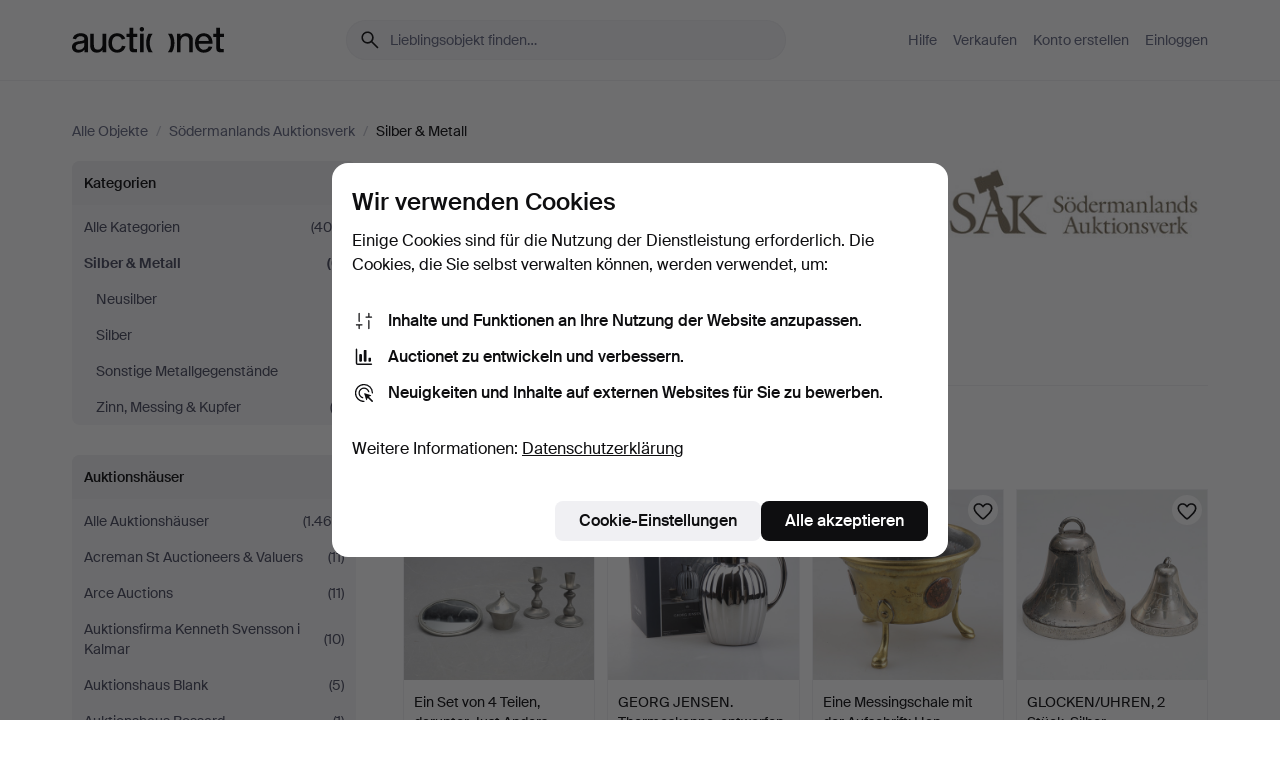

--- FILE ---
content_type: text/html; charset=utf-8
request_url: https://auctionet.com/de/search/38-silber-metall?company_id=99
body_size: 20243
content:
<!DOCTYPE html><html class="env-production" data-controller="product-analytics" lang="de"><head><meta charset="utf-8" /><meta content="5842181f48111c3905b24413b0324bf78c7f9725" name="revision" /><meta content="width=device-width, initial-scale=1, viewport-fit=cover" name="viewport" /><meta name="csrf-param" content="authenticity_token" />
<meta name="csrf-token" content="iF4T75cpUeLXBAsvbTeh2P6h8EkIMXQI0sjtuPBAgunAE7WYu-tiOZJaE3Britmuf4Ph6isYTRQOBw0v6PWlqw" /><meta content="Bei Auctionet finden Sie Online-Auktionen mit Einrichtungsgegenständen, Design, Kunst und Alltagsantiquitäten. Wir vereinen Europas Auktionshäuser. Bieten Sie noch heute bei einer Auktion mit." name="description" /><meta content="Auctionet" property="og:site_name" /><meta content="https://assets.auctionet.com/apple-touch-icon.png" property="og:image" /><meta name="apple-itunes-app" content="app-id=762437955" /><link href="https://auctionet.com/de/search/38-silber-metall?company_id=99" rel="canonical" /><link href="https://auctionet.com/sv/search/38-silber-metall?company_id=99" hreflang="sv" rel="alternate" /><link href="https://auctionet.com/en/search/38-silber-metall?company_id=99" hreflang="en" rel="alternate" /><link href="https://auctionet.com/de/search/38-silber-metall?company_id=99" hreflang="de" rel="alternate" /><link href="https://auctionet.com/es/search/38-silber-metall?company_id=99" hreflang="es" rel="alternate" /><link href="https://auctionet.com/fi/search/38-silber-metall?company_id=99" hreflang="fi" rel="alternate" /><link href="https://auctionet.com/da/search/38-silber-metall?company_id=99" hreflang="da" rel="alternate" /><link rel="stylesheet" href="https://assets.auctionet.com/assets/suisse-505d48d553fe8e29260856637e9959b117641ea8cddf6f14a40d304f7b5e6311.css" /><link rel="stylesheet" href="https://assets.auctionet.com/assets/riccione-3d8813f9cb3bdc85f2aeb0e6875e4a33e03ec13275150d2c55b038fe96a12241.css" /><link href="/favicon.ico" rel="shortcut icon" /><link href="/apple-touch-icon.png" rel="apple-touch-icon" /><link href="https://mastodon.social/@auctionet" rel="me" /><title>Silber &amp; Metall bei Södermanlands Auktionsverk - Auctionet</title><link rel="stylesheet" href="https://assets.auctionet.com/assets/public_theme_auctionet-6416a870564c0851dc83a67eafb3848ba3a0edf80edf5cfef0eb2d48fbde5af8.css" data-turbo-track="reload" /><script>document.documentElement.classList.add("supports-js");</script><script src="https://js.honeybadger.io/v6.11/honeybadger.min.js"></script><script>window.Auctionet = window.Auctionet || {}
Auctionet.turboDrive = true
Auctionet.env = "production"
Auctionet.timeZone = "Eastern Time (US \u0026 Canada)"
Auctionet.onTouchDevice = false

Auctionet.loginPath = "/de/login"
Auctionet.topicastWebsocketUrl = "wss://topicast.auctionet.com/api/broadcast"
Auctionet.liveBiddingFrontendBaseUrl = "https://live-bidding.auctionet.com"

Auctionet.alert = function(opts) {
  if (Auctionet.env !== "production") {
    console.log("Auctionet.alert called with:")
    console.log(JSON.stringify(opts))
  }
  // NOTE: The apps will display browser alerts and know how to parse this
  //       separator format to display the title and message.
  alert(opts.title + "\n\n" + opts.message);
}
Auctionet.callbacksFromApp = {}
Auctionet.posthogAPIHost = "https://eu.i.posthog.com"
Auctionet.posthogAPIKey = "phc_MSlY1ldl6MfmQLmgw6NrIWiuBiFZUzOw00pfT58klVZ"
Auctionet.googleMapsJSApiKey = "AIzaSyBVrEZjPG5-HQns71ONoSkCLxCYW9U8kuc"</script><script>Auctionet.inAppShell = false
Auctionet.googleTagID = "G-6CPP26E9KE"
Auctionet.googleTagManagerID = "GTM-MZXZSW"
Auctionet.customerioSiteID = "53bb414e6c6ea567c2c2"
Auctionet.pinterestTagID = "2613870643713"
Auctionet.metaPixelID = "2058709570997361"</script><script>// To be used with the meta pixel
Auctionet.facebookEventId = "17cc3562-139c-4e74-bc15-47b2c097dcea"</script><script>if (Auctionet.env === "production" && window.Honeybadger) {
  Honeybadger.configure({
    apiKey: "hbp_PySSEmPVWjRn21au5idiu0oyPDewth0k4dgI",
    environment: "production",
    enableUncaught: false,
    enableUnhandledRejection: false,
    endpoint: "https://eu-api.honeybadger.io",
  });

  Honeybadger.setContext({
    user_id: null,
    tags: "Marketplace",
  });

  Honeybadger.beforeNotify((notice) => {
    if ([
      "In 'f.getEntriesByType(\"navigation\")', 'f.getEntriesByType' is undefined", // https://caniuse.com/mdn-api_performance_getentriesbytype
      "Can't find variable: AbortController", "AbortController is not defined", // https://caniuse.com/mdn-api_abortcontroller_abortcontroller
      "Navigator.sendBeacon: Beacon URL file:///", // Ignore errors in locally saved files.
      "Beacon URL /cdn-cgi/rum? must be either http:// or https://.", // Ignore errors in locally saved files.
    ].some((message) => notice.message.includes(message))) {
      return false;
    }

    if ([
      "AppleBot", "Applebot", "applebot" // https://support.apple.com/en-us/HT204683 can not access translations
    ].some((substring) => navigator.userAgent.includes(substring))) {
      return false;
    }

    if (notice.url.startsWith("file:///")) { // Ignore errors in locally saved files.
      return false;
    }

    // Ignore PaymentIQ third-party JS errors in a specific place.
    if (
      notice.stack.includes('node_modules/paymentiq-cashier-bootstrapper/dist/cashier.js') && [
        "Cannot read properties of null (reading 'attributes')",
        "null is not an object (evaluating 'document.querySelector(\".piq-cashier-wrapper\").attributes')"
      ].some((substring) => notice.message.includes(substring))
    ) {
      return false;
    }
  });
}</script><script data-turbo-track="reload" src="https://assets.auctionet.com/translations-59343bffe38a796ed8648cfbd516b4cf3fea4869.js"></script><script src="https://assets.auctionet.com/assets/public-40796c36aad044bfcf2a94eb422a7a5e8a439347ca26fb9fbf734d2fc3b060df.js" data-turbo-track="reload"></script></head><body><header class="site-header hide-in-print test-site-header" data-controller="toggle"><div class="site-header__main"><div class="width-container"><div class="site-header__inner"><div class="site-header__top"><div class="site-header__logo"><a href="/de"><span aria-hidden="true" class="svg"><span class="svg__auctionet-logotype"><svg viewBox="0 0 456 78" fill="#000000" xmlns="http://www.w3.org/2000/svg">
  <path d="M216.304 6.73133C216.304 3.01353 213.29 -0.00011102 209.572 -0.00011102C205.854 -0.00011102 202.841 3.01353 202.841 6.73133C202.841 10.4491 205.854 13.4628 209.572 13.4628C213.29 13.4628 216.304 10.4491 216.304 6.73133Z"/>
  <path d="M37.0516 47.0111C35.2582 48.9192 28.6963 49.8629 22.5733 50.6113C16.7536 51.358 10.9889 54.0962 10.9889 60.3194C10.9889 65.6487 14.621 68.4457 20.4686 68.4457C27.7554 68.4457 37.0516 64.3635 37.0516 53.7375V47.0111ZM37.1607 75.705L37.1624 68.2677C33.4194 74.4584 25.0401 76.9627 18.3948 76.9627C8.40173 76.9627 0 70.6337 0 60.3239C0 48.2766 8.85176 43.9012 23.7062 42.4151C34.3223 41.3331 37.0516 39.4714 37.0516 35.959C37.0516 31.0148 33.8459 27.5753 25.3479 27.5753C19.6251 27.5753 13.988 30.3997 11.9617 36.9531L2.11079 34.6694C4.55462 24.6999 13.8234 18.7554 25.766 18.7554C41.9185 18.7554 47.8294 26.4283 47.8294 35.7474V75.705H37.1607Z"/>
  <path d="M91.8616 68.3691C87.6148 74.5419 81.3692 76.9678 74.5353 76.9678C64.4499 76.9678 54.8145 71.0239 54.8145 56.9538V20.0261H65.5923V53.7017C65.5923 64.1856 69.9074 67.9465 77.9106 67.9465C84.9365 67.9465 91.7558 62.0625 91.7558 50.6377V20.0261H102.534V75.7011L91.8655 75.7084L91.8616 68.3691Z"/>
  <path d="M325.493 27.3917C329.74 21.2189 335.985 18.793 342.819 18.793C352.905 18.793 362.54 24.7369 362.54 38.8071V75.7348H351.762V42.0592C351.762 31.5752 347.447 27.8143 339.444 27.8143C332.418 27.8143 325.599 33.6983 325.599 45.1232V75.7348H314.82V20.0597L325.489 20.0524L325.493 27.3917Z"/>
  <path d="M135.413 68.2478C145.37 68.2478 148.69 60.7311 149.882 56.2598L160.775 57.92C158.646 65.7217 151.795 76.9669 135.413 76.9669C119.541 76.9669 109.102 65.382 109.102 47.8637C109.102 30.3438 119.545 18.76 135.422 18.76C151.598 18.76 157.812 29.8121 159.606 34.6275L149.544 37.9479C148.37 34.6919 145.072 27.4779 135.423 27.4779C126.072 27.4779 120.091 35.2248 120.091 47.8637C120.091 60.5033 126.067 68.249 135.413 68.249V68.2478Z"/>
  <path d="M380.2 42.2794H410.404C409.566 34.5516 404.736 27.5118 395.201 27.5118C385.868 27.5118 381.039 34.5516 380.2 42.2794ZM420.972 59.5328C418.431 67.5539 411.671 77.0017 395.303 77.0017C379.641 77.0017 369.106 65.3155 369.106 47.9944C369.106 30.479 379.237 18.7939 395.202 18.7939C411.369 18.7939 422.733 30.5803 421.298 50.4891H379.994C380.31 60.6378 386.071 68.2827 395.303 68.2827C404.939 68.2827 408.694 62.1602 410.089 58.1799L420.972 59.5328Z"/>
  <path d="M214.96 20.0258L214.96 75.7015H204.183V20.0258H214.96Z"/>
  <path d="M450.074 66.0157C451.276 66.0157 453.805 66.0196 455.38 65.9429V75.6997C454.197 75.805 450.17 75.9108 447.432 75.9108C437.614 75.9108 433.032 73.5722 433.032 63.6748V29.6857H423.846V20.0246H433.032V2.21425H443.81V20.0246H455.999L456 29.6857H443.81V60.2274C443.81 65.4324 445.787 66.0146 450.074 66.0146V66.0157Z"/>
  <path d="M189.726 65.9819C190.928 65.9819 193.456 65.9858 195.032 65.9091V75.6659C193.848 75.7712 189.821 75.877 187.084 75.877C177.265 75.877 172.683 73.5384 172.683 63.641V29.6519H163.498V19.9908H172.683V2.18044H183.461V19.9908H195.651L195.651 29.6519H183.461V60.1936C183.461 65.3986 185.438 65.9807 189.726 65.9807V65.9819Z"/>
  <path d="M241.895 75.7351C242.036 75.7351 242.113 75.575 242.025 75.4658C236.321 68.3722 233.146 58.6317 233.146 47.8981C233.146 37.1634 236.322 27.4228 242.025 20.3292C242.113 20.2195 242.037 20.0594 241.897 20.0594H229.661C224.973 28.2249 222.449 37.8429 222.449 47.8981C222.449 57.9527 224.973 67.5701 229.661 75.7351H241.895Z"/>
  <path d="M287.866 75.7351C287.726 75.7351 287.649 75.575 287.737 75.4658C293.441 68.3722 296.616 58.6317 296.616 47.8981C296.616 37.1634 293.44 27.4228 287.736 20.3292C287.648 20.2195 287.725 20.0594 287.865 20.0594H300.1C304.788 28.2249 307.313 37.8429 307.313 47.8981C307.313 57.9527 304.789 67.5701 300.101 75.7351H287.866Z"/>
</svg></span></span><span class="sr-only test-sr-only">Auctionet.com</span></a></div><div class="site-header__search-top"><form class="site-search test-site-search" data-controller="turbo-get-form site-search" data-site-search-drop-template-value="&lt;div class=&quot;site-header__search__dropdown__option js-site-search-drop-option test-active-search-option test-search-dropdown-option-active current&quot; data-event_id=&quot;&quot; data-name=&quot;Laufende&quot; data-value=&quot;active&quot;&gt;Suche unter &lt;strong&gt;laufende&lt;/strong&gt; Auktionen&lt;/div&gt;&lt;div class=&quot;site-header__search__dropdown__option js-site-search-drop-option test-search-dropdown-option-ended&quot; data-event_id=&quot;&quot; data-name=&quot;Beendete&quot; data-value=&quot;ended&quot;&gt;Suche unter &lt;strong&gt;beendete&lt;/strong&gt; Auktionen&lt;/div&gt;" action="/de/search/38-silber-metall" accept-charset="UTF-8" method="get"><div class="site-search__inner"><input type="hidden" name="event_id" value="" class="test-site-search-hidden-field" data-original-value="" data-site-search-target="eventIdField" /><input type="hidden" name="company_id" value="99" class="test-site-search-hidden-field" data-original-value="99" /><input type="hidden" name="is" class="test-site-search-hidden-field" data-original-value="" data-site-search-target="isField" /><span aria-hidden="true" class="material-icon material-icon--name-search site-search__icon"><svg xmlns="http://www.w3.org/2000/svg" viewBox="0 0 20 20"><path d="M15.792 16.688 11.083 12q-.687.542-1.489.802t-1.615.26q-2.146 0-3.646-1.479t-1.5-3.625q0-2.125 1.5-3.635 1.5-1.511 3.646-1.511 2.125 0 3.604 1.5t1.479 3.646q0 .854-.25 1.657-.25.802-.791 1.447l4.708 4.73q.188.187.177.448-.01.26-.198.448-.208.208-.468.208-.261 0-.448-.208Zm-7.813-4.959q1.563 0 2.656-1.104 1.094-1.104 1.094-2.667 0-1.583-1.083-2.698-1.084-1.114-2.667-1.114-1.604 0-2.708 1.114-1.104 1.115-1.104 2.698 0 1.584 1.104 2.677 1.104 1.094 2.708 1.094Z"/></svg></span><input autocapitalize="off" class="form__input--search site-search__query test-search-field" name="q" placeholder="Lieblingsobjekt finden…" type="search" /><div class="site-search__scope-select-and-submit"><button class="site-search__scope-select test-search-dropdown" data-site-search-target="dropTrigger" type="button">Laufende<span aria-hidden="true" class="material-icon material-icon--name-unfold_more"><svg xmlns="http://www.w3.org/2000/svg" viewBox="0 0 20 20"><path d="M6.979 6.792q-.208-.209-.208-.459t.208-.458l2.459-2.458q.124-.125.27-.188.146-.062.292-.062t.292.062q.146.063.27.188l2.459 2.458q.208.208.208.458t-.208.459q-.188.187-.438.187t-.458-.187L10 4.667 7.896 6.771q-.208.208-.469.208-.26 0-.448-.187ZM10 16.875q-.146 0-.292-.063-.146-.062-.27-.187l-2.459-2.458q-.208-.209-.208-.459t.208-.437q.188-.209.438-.209t.458.209L10 15.396l2.104-2.125q.208-.209.469-.209.26 0 .448.209.208.187.208.437t-.208.459l-2.459 2.458q-.124.125-.27.187-.146.063-.292.063Z"/></svg></span></button><button class="button button--small site-search__submit" type="submit"><span class="site-search__submit-text">Suchen</span><span aria-hidden="true" class="material-icon material-icon--name-arrow_forward site-search__submit-icon"><svg xmlns="http://www.w3.org/2000/svg" viewBox="0 0 20 20"><path d="M9.542 15.896q-.23-.229-.23-.469 0-.239.209-.469l4.312-4.291H4.312q-.25 0-.458-.198-.208-.198-.208-.469 0-.271.208-.469.208-.198.458-.198h9.521L9.521 5.062q-.209-.229-.209-.479 0-.25.23-.479.229-.208.458-.208t.458.208l5.313 5.334q.146.124.208.27.063.146.063.292t-.063.292q-.062.146-.208.27l-5.313 5.334q-.229.208-.458.208t-.458-.208Z"/></svg></span></button></div></div></form></div><div class="site-header__nav-top"><nav class="site-nav"><ul class="site-nav__list"><li class="site-nav__item"><a class="site-nav__link" href="/de/help">Hilfe</a></li><li class="site-nav__item"><a class="site-nav__link" href="/de/sell">Verkaufen</a></li><li class="site-nav__item"><a class="site-nav__link" href="/de/signup?go_to=%2Fde%2Fsearch%2F38-silber-metall%3Fcompany_id%3D99&amp;signup_company_id=99">Konto erstellen</a></li><li class="site-nav__item"><a class="site-nav__link" href="/de/login?go_to=%2Fde%2Fsearch%2F38-silber-metall%3Fcompany_id%3D99">Einloggen</a></li></ul></nav></div><div class="site-header__toggle-buttons"><button aria-expanded="false" class="site-header__toggle-menu" data-action="toggle#toggle" data-toggle-id-param="site-header-nav-bottom" data-toggle-target="trigger" id="site-header-toggle-nav-bottom"><span class="site-header__toggle-menu--menu"><span aria-hidden="true" class="material-icon material-icon--name-menu"><svg xmlns="http://www.w3.org/2000/svg" viewBox="0 0 20 20"><path d="M3.375 14.688q-.271 0-.469-.198-.198-.198-.198-.469 0-.25.198-.459.198-.208.469-.208h13.25q.271 0 .469.208.198.209.198.459 0 .271-.198.469-.198.198-.469.198Zm0-4.021q-.271 0-.469-.198-.198-.198-.198-.469 0-.271.198-.469.198-.198.469-.198h13.25q.271 0 .469.198.198.198.198.469 0 .271-.198.469-.198.198-.469.198Zm0-4.021q-.271 0-.469-.208-.198-.209-.198-.459 0-.271.198-.469.198-.198.469-.198h13.25q.271 0 .469.198.198.198.198.469 0 .25-.198.459-.198.208-.469.208Z"/></svg></span></span><span class="site-header__toggle-menu--close"><span aria-hidden="true" class="material-icon material-icon--name-close"><svg xmlns="http://www.w3.org/2000/svg" viewBox="0 0 20 20"><path d="m10 10.938-4.167 4.166q-.187.188-.448.188-.26 0-.468-.209-.209-.208-.209-.468 0-.261.209-.469L9.062 10 4.896 5.833q-.188-.187-.188-.458t.209-.479q.208-.208.468-.208.261 0 .469.208L10 9.062l4.167-4.166q.187-.188.458-.198.271-.01.479.198.208.208.208.469 0 .26-.208.468L10.938 10l4.166 4.167q.188.187.198.448.01.26-.198.468-.208.209-.469.209-.26 0-.468-.209Z"/></svg></span></span></button></div></div><div class="site-header__nav-bottom" data-toggle-hidden="true" data-toggle-target="visibleWhenExpanded" id="site-header-nav-bottom"><nav class="site-nav"><ul class="site-nav__list"><li class="site-nav__item"><a class="site-nav__link" href="/de/help">Hilfe</a></li><li class="site-nav__item"><a class="site-nav__link" href="/de/sell">Verkaufen</a></li><li class="site-nav__item"><a class="site-nav__link" href="/de/signup?go_to=%2Fde%2Fsearch%2F38-silber-metall%3Fcompany_id%3D99&amp;signup_company_id=99">Konto erstellen</a></li><li class="site-nav__item"><a class="site-nav__link" href="/de/login?go_to=%2Fde%2Fsearch%2F38-silber-metall%3Fcompany_id%3D99">Einloggen</a></li></ul></nav></div><div class="site-header__search-bottom" data-toggle-hidden="false" data-toggle-target="" id="site-header-search-bottom"><form class="site-search test-site-search" data-controller="turbo-get-form site-search" data-site-search-drop-template-value="&lt;div class=&quot;site-header__search__dropdown__option js-site-search-drop-option test-active-search-option test-search-dropdown-option-active current&quot; data-event_id=&quot;&quot; data-name=&quot;Laufende&quot; data-value=&quot;active&quot;&gt;Suche unter &lt;strong&gt;laufende&lt;/strong&gt; Auktionen&lt;/div&gt;&lt;div class=&quot;site-header__search__dropdown__option js-site-search-drop-option test-search-dropdown-option-ended&quot; data-event_id=&quot;&quot; data-name=&quot;Beendete&quot; data-value=&quot;ended&quot;&gt;Suche unter &lt;strong&gt;beendete&lt;/strong&gt; Auktionen&lt;/div&gt;" action="/de/search/38-silber-metall" accept-charset="UTF-8" method="get"><div class="site-search__inner"><input type="hidden" name="event_id" value="" class="test-site-search-hidden-field" data-original-value="" data-site-search-target="eventIdField" /><input type="hidden" name="company_id" value="99" class="test-site-search-hidden-field" data-original-value="99" /><input type="hidden" name="is" class="test-site-search-hidden-field" data-original-value="" data-site-search-target="isField" /><span aria-hidden="true" class="material-icon material-icon--name-search site-search__icon"><svg xmlns="http://www.w3.org/2000/svg" viewBox="0 0 20 20"><path d="M15.792 16.688 11.083 12q-.687.542-1.489.802t-1.615.26q-2.146 0-3.646-1.479t-1.5-3.625q0-2.125 1.5-3.635 1.5-1.511 3.646-1.511 2.125 0 3.604 1.5t1.479 3.646q0 .854-.25 1.657-.25.802-.791 1.447l4.708 4.73q.188.187.177.448-.01.26-.198.448-.208.208-.468.208-.261 0-.448-.208Zm-7.813-4.959q1.563 0 2.656-1.104 1.094-1.104 1.094-2.667 0-1.583-1.083-2.698-1.084-1.114-2.667-1.114-1.604 0-2.708 1.114-1.104 1.115-1.104 2.698 0 1.584 1.104 2.677 1.104 1.094 2.708 1.094Z"/></svg></span><input autocapitalize="off" class="form__input--search site-search__query test-search-field" name="q" placeholder="Lieblingsobjekt finden…" type="search" /><div class="site-search__scope-select-and-submit"><button class="site-search__scope-select test-search-dropdown" data-site-search-target="dropTrigger" type="button">Laufende<span aria-hidden="true" class="material-icon material-icon--name-unfold_more"><svg xmlns="http://www.w3.org/2000/svg" viewBox="0 0 20 20"><path d="M6.979 6.792q-.208-.209-.208-.459t.208-.458l2.459-2.458q.124-.125.27-.188.146-.062.292-.062t.292.062q.146.063.27.188l2.459 2.458q.208.208.208.458t-.208.459q-.188.187-.438.187t-.458-.187L10 4.667 7.896 6.771q-.208.208-.469.208-.26 0-.448-.187ZM10 16.875q-.146 0-.292-.063-.146-.062-.27-.187l-2.459-2.458q-.208-.209-.208-.459t.208-.437q.188-.209.438-.209t.458.209L10 15.396l2.104-2.125q.208-.209.469-.209.26 0 .448.209.208.187.208.437t-.208.459l-2.459 2.458q-.124.125-.27.187-.146.063-.292.063Z"/></svg></span></button><button class="button button--small site-search__submit" type="submit"><span class="site-search__submit-text">Suchen</span><span aria-hidden="true" class="material-icon material-icon--name-arrow_forward site-search__submit-icon"><svg xmlns="http://www.w3.org/2000/svg" viewBox="0 0 20 20"><path d="M9.542 15.896q-.23-.229-.23-.469 0-.239.209-.469l4.312-4.291H4.312q-.25 0-.458-.198-.208-.198-.208-.469 0-.271.208-.469.208-.198.458-.198h9.521L9.521 5.062q-.209-.229-.209-.479 0-.25.23-.479.229-.208.458-.208t.458.208l5.313 5.334q.146.124.208.27.063.146.063.292t-.063.292q-.062.146-.208.27l-5.313 5.334q-.229.208-.458.208t-.458-.208Z"/></svg></span></button></div></div></form></div></div></div></div></header><div class="site-content"><div class="width-container"><noscript><div class="message message--centered message--outside-content-box message--alert test-message-alert "><span aria-hidden="true" class="material-icon material-icon--name-warning material-icon--yellow vertical-align-middle "><svg xmlns="http://www.w3.org/2000/svg" viewBox="0 0 20 20"><path d="M10.021 10.458Zm-7.083 6.625q-.459 0-.698-.395-.24-.396-.011-.792L9.312 3.688q.25-.396.688-.396.438 0 .688.396l7.083 12.208q.229.396-.011.792-.239.395-.698.395Zm7.083-8.562q-.271 0-.469.198-.198.198-.198.469v2.75q0 .25.198.458.198.208.469.208.271 0 .469-.208.198-.208.198-.458v-2.75q0-.271-.198-.469-.198-.198-.469-.198Zm0 6.312q.291 0 .5-.208.208-.208.208-.5 0-.292-.208-.5-.209-.208-.5-.208-.292 0-.5.208-.209.208-.209.5 0 .292.209.5.208.208.5.208Zm-6.167.917h12.292L10 5.167Z"/></svg></span> Guten Tag, JavaScript scheint deaktiviert zu sein. Ohne JavaScript steht Ihnen allerdings nicht die volle Funktionalität dieser Website zur Verfügung.</div></noscript><ul class="breadcrumbs hide-in-print test-breadcrumbs breadcrumbs--unimportant" itemscope="" itemtype="http://schema.org/BreadcrumbList"><li itemprop="itemListElement" itemscope="itemscope" itemtype="http://schema.org/ListItem"><a itemprop="item" href="/de/search"><span itemprop="name">Alle Objekte</span></a><meta content="1" itemprop="position" /></li><li><span class="divider"> / </span></li><li itemprop="itemListElement" itemscope="itemscope" itemtype="http://schema.org/ListItem"><a itemprop="item" href="/de/search?company_id=99"><span itemprop="name">Södermanlands Auktionsverk</span></a><meta content="2" itemprop="position" /></li><li><span class="divider"> / </span></li><li class="active" itemprop="itemListElement" itemscope="itemscope" itemtype="http://schema.org/ListItem"><span><span itemprop="name">Silber &amp; Metall</span></span><meta content="3" itemprop="position" /></li></ul><div class="site-content__inner site-content__inner--marginless-on-small-displays"><h1 class="sr-only">Silber &amp; Metall bei Södermanlands Auktionsverk</h1><script>(function() {
  var path = "/de/my/saved_searches?category_id=38-silber-metall\u0026company_id=99\u0026toggle=true"
  var addErrorMessage = "Ihre Suche konnte nicht gespeichert werden. Versuchen Sie es nochmals."
  var removeErrorMessage = "Ihre gespeicherte Suche konnte nicht gelöscht werden. Bitte versuchen Sie es nochmals."

  Auctionet.callbacksFromApp.saveSearch = function() {
    if (!Auctionet.isBuyerLoggedIn) {
      Auctionet.postMessageToApp({ action: "undoTogglingSaveSearch" });
      Auctionet.showLoginThatPerformsAction("save");
      return;
    }

    $.ajax({ url: path, method: "post", error: function() {
      Auctionet.postMessageToApp({ action: "errorTogglingSaveSearch", params: { message: addErrorMessage } });
    }});
  };

  Auctionet.callbacksFromApp.unsaveSearch = function() {
    $.ajax({ url: path, method: "delete", error: function() {
      Auctionet.postMessageToApp({ action: "errorTogglingSaveSearch", params: { message: removeErrorMessage } });
    }});

    // If you go from the list of saved searches to a saved search, then un-save it and then go back, that list should update.
    Turbo.clearCache();
  };
})();</script><div data-controller="toggle-class" data-toggle-class-toggle-class-value="search-page__filters--visible-on-small-displays"><a class="search-page__filter-toggle site-content__inner--marginless-on-small-displays__padded-away-from-margin" data-action="toggle-class#toggle" href="#"><span aria-hidden="true" class="material-icon material-icon--name-filter_alt vertical-align-middle"><svg xmlns="http://www.w3.org/2000/svg" viewBox="0 0 20 20"><path d="M11.25 10.688v4.833q0 .312-.208.521-.209.208-.521.208H9.479q-.312 0-.521-.208-.208-.209-.208-.521v-4.833L4.083 4.771q-.229-.333-.062-.677.167-.344.562-.344h10.834q.395 0 .562.344.167.344-.062.677ZM10 10.125l3.958-5.042H6.042Zm0 0Z"/></svg></span> <span class="hide-in-apps">Filtrieren</span><span class="only-show-in-apps">Filtrieren und sortieren</span></a><div class="menu-box-container"><div class="menu-box-container__filters search-page__filters test-facets" data-toggle-class-target="target"><nav class="menu-box" data-controller="toggle-class" data-toggle-class-target="target" data-toggle-class-toggle-class-value="is-expanded"><h2 class="menu-box__header" data-action="click-&gt;toggle-class#toggle">Kategorien<span aria-hidden="true" class="material-icon material-icon--name-expand_more box-toggle"><svg xmlns="http://www.w3.org/2000/svg" viewBox="0 0 20 20"><path d="M10 12.208q-.146 0-.292-.052t-.27-.198L5.75 8.292q-.188-.209-.177-.49.01-.281.198-.469.229-.208.479-.198.25.011.458.198L10 10.646l3.312-3.292q.188-.208.438-.208t.479.208q.209.208.209.479t-.209.459l-3.667 3.666q-.124.146-.27.198-.146.052-.292.052Z"/></svg></span></h2><ul class="menu-box__items"><li class="menu-box__item menu-box__item--all"><a class="menu-box__link" href="/de/search?company_id=99"><span class="menu-box__link__text">Alle Kategorien</span> <span class="menu-box__link__count">(406)</span></a></li><li class="menu-box__item is-active"><a class="menu-box__link" href="/de/search/38-silber-metall?company_id=99"><span class="menu-box__link__text">Silber &amp; Metall</span> <span class="menu-box__link__count">(6)</span></a><ul class="menu-box__children"><li class="menu-box__item"><a class="menu-box__link" href="/de/search/213-neusilber?company_id=99"><span class="menu-box__link__text">Neusilber</span> <span class="menu-box__link__count">(1)</span></a></li><li class="menu-box__item"><a class="menu-box__link" href="/de/search/39-silber?company_id=99"><span class="menu-box__link__text">Silber</span> <span class="menu-box__link__count">(1)</span></a></li><li class="menu-box__item"><a class="menu-box__link" href="/de/search/40-sonstige-metallgegenstande?company_id=99"><span class="menu-box__link__text">Sonstige Metallgegenstände</span> <span class="menu-box__link__count">(1)</span></a></li><li class="menu-box__item"><a class="menu-box__link" href="/de/search/41-zinn-messing-kupfer?company_id=99"><span class="menu-box__link__text">Zinn, Messing &amp; Kupfer</span> <span class="menu-box__link__count">(3)</span></a></li></ul></li></ul></nav><nav class="menu-box test-search-companies-box" data-controller="toggle-class" data-toggle-class-target="target" data-toggle-class-toggle-class-value="is-expanded"><h2 class="menu-box__header" data-action="click-&gt;toggle-class#toggle">Auktionshäuser<span aria-hidden="true" class="material-icon material-icon--name-expand_more box-toggle"><svg xmlns="http://www.w3.org/2000/svg" viewBox="0 0 20 20"><path d="M10 12.208q-.146 0-.292-.052t-.27-.198L5.75 8.292q-.188-.209-.177-.49.01-.281.198-.469.229-.208.479-.198.25.011.458.198L10 10.646l3.312-3.292q.188-.208.438-.208t.479.208q.209.208.209.479t-.209.459l-3.667 3.666q-.124.146-.27.198-.146.052-.292.052Z"/></svg></span></h2><ul class="menu-box__items"><li class="menu-box__item menu-box__item--all"><a class="menu-box__link" href="/de/search/38-silber-metall"><span class="menu-box__link__text">Alle Auktionshäuser</span> <span class="menu-box__link__count">(1.465)</span></a></li><li class="menu-box__item"><a class="menu-box__link" href="/de/search/38-silber-metall?company_id=414"><span class="menu-box__link__text">Acreman St Auctioneers &amp; Valuers</span> <span class="menu-box__link__count">(11)</span></a></li><li class="menu-box__item"><a class="menu-box__link" href="/de/search/38-silber-metall?company_id=491"><span class="menu-box__link__text">Arce Auctions</span> <span class="menu-box__link__count">(11)</span></a></li><li class="menu-box__item"><a class="menu-box__link" href="/de/search/38-silber-metall?company_id=398"><span class="menu-box__link__text">Auktionsfirma Kenneth Svensson i Kalmar</span> <span class="menu-box__link__count">(10)</span></a></li><li class="menu-box__item"><a class="menu-box__link" href="/de/search/38-silber-metall?company_id=90"><span class="menu-box__link__text">Auktionshaus Blank</span> <span class="menu-box__link__count">(5)</span></a></li><li class="menu-box__item"><a class="menu-box__link" href="/de/search/38-silber-metall?company_id=93"><span class="menu-box__link__text">Auktionshaus Bossard</span> <span class="menu-box__link__count">(1)</span></a></li><li class="menu-box__item"><a class="menu-box__link" href="/de/search/38-silber-metall?company_id=408"><span class="menu-box__link__text">Auktionshaus Stuber&#39;s Hammerschlag</span> <span class="menu-box__link__count">(5)</span></a></li><li class="menu-box__item"><a class="menu-box__link" href="/de/search/38-silber-metall?company_id=1"><span class="menu-box__link__text">Auktionshuset Kolonn</span> <span class="menu-box__link__count">(51)</span></a></li><li class="menu-box__item"><a class="menu-box__link" href="/de/search/38-silber-metall?company_id=407"><span class="menu-box__link__text">Auktionshuset STO Bohuslän</span> <span class="menu-box__link__count">(3)</span></a></li><li class="menu-box__item"><a class="menu-box__link" href="/de/search/38-silber-metall?company_id=46"><span class="menu-box__link__text">Auktionshuset Thelin &amp; Johansson</span> <span class="menu-box__link__count">(19)</span></a></li><li class="menu-box__item"><a class="menu-box__link" href="/de/search/38-silber-metall?company_id=411"><span class="menu-box__link__text">Auktionshuset Thörner &amp; Ek</span> <span class="menu-box__link__count">(7)</span></a></li><li class="menu-box__item"><a class="menu-box__link" href="/de/search/38-silber-metall?company_id=487"><span class="menu-box__link__text">Auktionskammaren Sydost Kalmar</span> <span class="menu-box__link__count">(13)</span></a></li><li class="menu-box__item"><a class="menu-box__link" href="/de/search/38-silber-metall?company_id=324"><span class="menu-box__link__text">Auktionsmagasinet Vänersborg</span> <span class="menu-box__link__count">(41)</span></a></li><li class="menu-box__item"><a class="menu-box__link" href="/de/search/38-silber-metall?company_id=6"><span class="menu-box__link__text">Auktionsverket Engelholm</span> <span class="menu-box__link__count">(3)</span></a></li><li class="menu-box__item"><a class="menu-box__link" href="/de/search/38-silber-metall?company_id=223"><span class="menu-box__link__text">Balclis</span> <span class="menu-box__link__count">(22)</span></a></li><li class="menu-box__item"><a class="menu-box__link" href="/de/search/38-silber-metall?company_id=248"><span class="menu-box__link__text">Barcelona Auctions</span> <span class="menu-box__link__count">(131)</span></a></li><li class="menu-box__item"><a class="menu-box__link" href="/de/search/38-silber-metall?company_id=566"><span class="menu-box__link__text">Bidstrup Auktioner</span> <span class="menu-box__link__count">(18)</span></a></li><li class="menu-box__item"><a class="menu-box__link" href="/de/search/38-silber-metall?company_id=365"><span class="menu-box__link__text">Bishop &amp; Miller</span> <span class="menu-box__link__count">(97)</span></a></li><li class="menu-box__item"><a class="menu-box__link" href="/de/search/38-silber-metall?company_id=323"><span class="menu-box__link__text">Björnssons Auktionskammare</span> <span class="menu-box__link__count">(16)</span></a></li><li class="menu-box__item"><a class="menu-box__link" href="/de/search/38-silber-metall?company_id=320"><span class="menu-box__link__text">Chalkwell Auctions</span> <span class="menu-box__link__count">(40)</span></a></li><li class="menu-box__item"><a class="menu-box__link" href="/de/search/38-silber-metall?company_id=112"><span class="menu-box__link__text">Crafoord Auktioner Lund</span> <span class="menu-box__link__count">(10)</span></a></li><li class="menu-box__item"><a class="menu-box__link" href="/de/search/38-silber-metall?company_id=283"><span class="menu-box__link__text">Crafoord Auktioner Malmö</span> <span class="menu-box__link__count">(11)</span></a></li><li class="menu-box__item"><a class="menu-box__link" href="/de/search/38-silber-metall?company_id=232"><span class="menu-box__link__text">Crafoord Auktioner Stockholm</span> <span class="menu-box__link__count">(31)</span></a></li><li class="menu-box__item"><a class="menu-box__link" href="/de/search/38-silber-metall?company_id=189"><span class="menu-box__link__text">Ekenbergs</span> <span class="menu-box__link__count">(24)</span></a></li><li class="menu-box__item"><a class="menu-box__link" href="/de/search/38-silber-metall?company_id=405"><span class="menu-box__link__text">Formstad Auktioner</span> <span class="menu-box__link__count">(25)</span></a></li><li class="menu-box__item"><a class="menu-box__link" href="/de/search/38-silber-metall?company_id=4"><span class="menu-box__link__text">Garpenhus Auktioner</span> <span class="menu-box__link__count">(5)</span></a></li><li class="menu-box__item"><a class="menu-box__link" href="/de/search/38-silber-metall?company_id=447"><span class="menu-box__link__text">Gomér &amp; Andersson Jönköping</span> <span class="menu-box__link__count">(48)</span></a></li><li class="menu-box__item"><a class="menu-box__link" href="/de/search/38-silber-metall?company_id=9"><span class="menu-box__link__text">Gomér &amp; Andersson Linköping</span> <span class="menu-box__link__count">(20)</span></a></li><li class="menu-box__item"><a class="menu-box__link" href="/de/search/38-silber-metall?company_id=95"><span class="menu-box__link__text">Gomér &amp; Andersson Norrköping</span> <span class="menu-box__link__count">(27)</span></a></li><li class="menu-box__item"><a class="menu-box__link" href="/de/search/38-silber-metall?company_id=234"><span class="menu-box__link__text">Gomér &amp; Andersson Nyköping</span> <span class="menu-box__link__count">(22)</span></a></li><li class="menu-box__item"><a class="menu-box__link" href="/de/search/38-silber-metall?company_id=10"><span class="menu-box__link__text">Göteborgs Auktionsverk</span> <span class="menu-box__link__count">(18)</span></a></li><li class="menu-box__item"><a class="menu-box__link" href="/de/search/38-silber-metall?company_id=231"><span class="menu-box__link__text">Halmstads Auktionskammare</span> <span class="menu-box__link__count">(62)</span></a></li><li class="menu-box__item"><a class="menu-box__link" href="/de/search/38-silber-metall?company_id=326"><span class="menu-box__link__text">Handelslagret Auktionsservice</span> <span class="menu-box__link__count">(9)</span></a></li><li class="menu-box__item"><a class="menu-box__link" href="/de/search/38-silber-metall?company_id=11"><span class="menu-box__link__text">Helsingborgs Auktionskammare</span> <span class="menu-box__link__count">(38)</span></a></li><li class="menu-box__item"><a class="menu-box__link" href="/de/search/38-silber-metall?company_id=227"><span class="menu-box__link__text">Hälsinglands Auktionsverk</span> <span class="menu-box__link__count">(33)</span></a></li><li class="menu-box__item"><a class="menu-box__link" href="/de/search/38-silber-metall?company_id=152"><span class="menu-box__link__text">Höganäs Auktionsverk</span> <span class="menu-box__link__count">(5)</span></a></li><li class="menu-box__item"><a class="menu-box__link" href="/de/search/38-silber-metall?company_id=224"><span class="menu-box__link__text">Höörs Auktionshall</span> <span class="menu-box__link__count">(10)</span></a></li><li class="menu-box__item"><a class="menu-box__link" href="/de/search/38-silber-metall?company_id=49"><span class="menu-box__link__text">Kalmar Auktionsverk</span> <span class="menu-box__link__count">(21)</span></a></li><li class="menu-box__item"><a class="menu-box__link" href="/de/search/38-silber-metall?company_id=243"><span class="menu-box__link__text">Karlstad Hammarö Auktionsverk</span> <span class="menu-box__link__count">(30)</span></a></li><li class="menu-box__item"><a class="menu-box__link" href="/de/search/38-silber-metall?company_id=222"><span class="menu-box__link__text">Kunst- und Auktionshaus Kleinhenz</span> <span class="menu-box__link__count">(30)</span></a></li><li class="menu-box__item"><a class="menu-box__link" href="/de/search/38-silber-metall?company_id=565"><span class="menu-box__link__text">Kurage Auktion</span> <span class="menu-box__link__count">(1)</span></a></li><li class="menu-box__item"><a class="menu-box__link" href="/de/search/38-silber-metall?company_id=225"><span class="menu-box__link__text">Laholms Auktionskammare</span> <span class="menu-box__link__count">(10)</span></a></li><li class="menu-box__item"><a class="menu-box__link" href="/de/search/38-silber-metall?company_id=319"><span class="menu-box__link__text">Lawrences Auctioneers</span> <span class="menu-box__link__count">(20)</span></a></li><li class="menu-box__item"><a class="menu-box__link" href="/de/search/38-silber-metall?company_id=322"><span class="menu-box__link__text">Limhamns Auktionsbyrå</span> <span class="menu-box__link__count">(21)</span></a></li><li class="menu-box__item"><a class="menu-box__link" href="/de/search/38-silber-metall?company_id=490"><span class="menu-box__link__text">Lots Road Auctions</span> <span class="menu-box__link__count">(2)</span></a></li><li class="menu-box__item"><a class="menu-box__link" href="/de/search/38-silber-metall?company_id=102"><span class="menu-box__link__text">Lysekils Auktionsbyrå</span> <span class="menu-box__link__count">(1)</span></a></li><li class="menu-box__item"><a class="menu-box__link" href="/de/search/38-silber-metall?company_id=528"><span class="menu-box__link__text">Ma San Auction</span> <span class="menu-box__link__count">(1)</span></a></li><li class="menu-box__item"><a class="menu-box__link" href="/de/search/38-silber-metall?company_id=524"><span class="menu-box__link__text">Markus Auktioner</span> <span class="menu-box__link__count">(31)</span></a></li><li class="menu-box__item"><a class="menu-box__link" href="/de/search/38-silber-metall?company_id=187"><span class="menu-box__link__text">Norrlands Auktionsverk</span> <span class="menu-box__link__count">(5)</span></a></li><li class="menu-box__item"><a class="menu-box__link" href="/de/search/38-silber-metall?company_id=404"><span class="menu-box__link__text">Palsgaard Kunstauktioner</span> <span class="menu-box__link__count">(24)</span></a></li><li class="menu-box__item"><a class="menu-box__link" href="/de/search/38-silber-metall?company_id=81"><span class="menu-box__link__text">RA Auktionsverket Norrköping</span> <span class="menu-box__link__count">(55)</span></a></li><li class="menu-box__item"><a class="menu-box__link" href="/de/search/38-silber-metall?company_id=321"><span class="menu-box__link__text">Roslagens Auktionsverk</span> <span class="menu-box__link__count">(21)</span></a></li><li class="menu-box__item"><a class="menu-box__link" href="/de/search/38-silber-metall?company_id=100"><span class="menu-box__link__text">Rumsey’s Auctioneers</span> <span class="menu-box__link__count">(2)</span></a></li><li class="menu-box__item"><a class="menu-box__link" href="/de/search/38-silber-metall?company_id=412"><span class="menu-box__link__text">Skånes Auktionsverk</span> <span class="menu-box__link__count">(17)</span></a></li><li class="menu-box__item"><a class="menu-box__link" href="/de/search/38-silber-metall?company_id=48"><span class="menu-box__link__text">Stadsauktion Sundsvall</span> <span class="menu-box__link__count">(16)</span></a></li><li class="menu-box__item"><a class="menu-box__link" href="/de/search/38-silber-metall?company_id=236"><span class="menu-box__link__text">Stockholms Auktionsverk Düsseldorf/Neuss</span> <span class="menu-box__link__count">(6)</span></a></li><li class="menu-box__item"><a class="menu-box__link" href="/de/search/38-silber-metall?company_id=238"><span class="menu-box__link__text">Stockholms Auktionsverk Fine Art</span> <span class="menu-box__link__count">(14)</span></a></li><li class="menu-box__item"><a class="menu-box__link" href="/de/search/38-silber-metall?company_id=245"><span class="menu-box__link__text">Stockholms Auktionsverk Göteborg</span> <span class="menu-box__link__count">(2)</span></a></li><li class="menu-box__item"><a class="menu-box__link" href="/de/search/38-silber-metall?company_id=244"><span class="menu-box__link__text">Stockholms Auktionsverk Hamburg</span> <span class="menu-box__link__count">(12)</span></a></li><li class="menu-box__item"><a class="menu-box__link" href="/de/search/38-silber-metall?company_id=241"><span class="menu-box__link__text">Stockholms Auktionsverk Helsingborg</span> <span class="menu-box__link__count">(21)</span></a></li><li class="menu-box__item"><a class="menu-box__link" href="/de/search/38-silber-metall?company_id=242"><span class="menu-box__link__text">Stockholms Auktionsverk Helsinki</span> <span class="menu-box__link__count">(4)</span></a></li><li class="menu-box__item"><a class="menu-box__link" href="/de/search/38-silber-metall?company_id=239"><span class="menu-box__link__text">Stockholms Auktionsverk Magasin 5</span> <span class="menu-box__link__count">(63)</span></a></li><li class="menu-box__item"><a class="menu-box__link" href="/de/search/38-silber-metall?company_id=240"><span class="menu-box__link__text">Stockholms Auktionsverk Sickla</span> <span class="menu-box__link__count">(25)</span></a></li><li class="menu-box__item is-active"><a class="menu-box__link" href="/de/search/38-silber-metall?company_id=99"><span class="menu-box__link__text">Södermanlands Auktionsverk</span> <span class="menu-box__link__count">(6)</span></a></li><li class="menu-box__item"><a class="menu-box__link" href="/de/search/38-silber-metall?company_id=450"><span class="menu-box__link__text">TOKA Auktionshus</span> <span class="menu-box__link__count">(29)</span></a></li><li class="menu-box__item"><a class="menu-box__link" href="/de/search/38-silber-metall?company_id=567"><span class="menu-box__link__text">Uppsala Auktionskammare</span> <span class="menu-box__link__count">(4)</span></a></li><li class="menu-box__item"><a class="menu-box__link" href="/de/search/38-silber-metall?company_id=72"><span class="menu-box__link__text">Växjö Auktionskammare</span> <span class="menu-box__link__count">(19)</span></a></li><li class="menu-box__item"><a class="menu-box__link" href="/de/search/38-silber-metall?company_id=562"><span class="menu-box__link__text">Young&#39;s Auctions</span> <span class="menu-box__link__count">(23)</span></a></li><li class="menu-box__item"><a class="menu-box__link" href="/de/search/38-silber-metall?company_id=413"><span class="menu-box__link__text">Örebro Stadsauktioner</span> <span class="menu-box__link__count">(27)</span></a></li></ul></nav><div class="only-show-in-apps"><form class="search-page__sort-container form form--no-margin" data-controller="turbo-get-form" action="/de/search/38-silber-metall" accept-charset="UTF-8" method="get"><input type="hidden" name="company_id" value="99" /><label class="search-page__sort-and-pagination__sort-label search-page__sort-container__label" for="order">Sortieren</label> <select name="order" id="order" class="search-page__sort-container__select" data-controller="auto-submit-on-change"><option value="bids_count_asc">Kleinste Anzahl Gebote</option>
<option value="bids_count_desc">Größte Anzahl Gebote</option>
<option value="bid_asc">Niedrigstes Gebot</option>
<option value="bid_desc">Höchstes Gebot</option>
<option value="bid_on">Zuletzt abgegebene Gebote</option>
<option selected="selected" value="end_asc_active">Bald endende Auktionen</option>
<option value="estimate_asc">Niedrigster Schätzwert</option>
<option value="estimate_desc">Höchster Schätzwert</option>
<option value="recent">Zuletzt eingegangen</option></select></form></div></div><div class="menu-box-container__main"><div class="search-page__default-header"><div class="header-and-logo hide-in-apps site-content__inner--marginless-on-small-displays__padded-away-from-margin"><div class="header-and-logo__header"><div class="header-and-logo__heading linebreak-words test-search-header-text">Silber &amp; Metall bei Södermanlands Auktionsverk</div></div><div class="header-and-logo__logo"><a href="/de/sav"><img alt="Södermanlands Auktionsverk" src="https://images.auctionet.com/uploads/mini_auction_company_bd288041a5.jpg" /></a></div></div><p class="site-content__inner--marginless-on-small-displays__padded-away-from-margin"><a data-is-saved-class="button--secondary is-saved" data-signup-action="save" title="Wir senden Ihnen eine E-Mail, sobalb neue Objekte eingestellt werden." class="button button--small save-search-toggle js-save-search-toggle-link js-tooltip-below" data-remote="true" rel="nofollow" data-method="post" href="/de/my/saved_searches?category_id=38-silber-metall&amp;company_id=99&amp;toggle=true"><span aria-hidden="true" class="material-icon material-icon--name-bookmark button__icon"><svg xmlns="http://www.w3.org/2000/svg" viewBox="0 0 20 20"><path d="M5.917 14.812 10 13.083l4.083 1.729V4.5q0-.083-.083-.167-.083-.083-.167-.083H6.167q-.084 0-.167.083-.083.084-.083.167Zm-.209 1.584q-.396.187-.76-.052-.365-.24-.365-.677V4.5q0-.667.459-1.125.458-.458 1.125-.458h7.666q.667 0 1.125.458.459.458.459 1.125v11.167q0 .437-.365.677-.364.239-.76.052L10 14.521ZM5.917 4.25h8.166H10Z"/></svg></span><span class="save-search-toggle__saved">Gespeicherte Suche löschen</span><span class="save-search-toggle__unsaved">Suche speichern</span></a></p></div><div class="tabs tabs--big"><ul class="tabs__list"><li class="tabs__list__tab tabs__list__tab--active"><a href="/de/search/38-silber-metall?company_id=99">Laufende Auktionen <span class="tabs__show-on-small-displays">(6)</span><div class="tabs__list__tab__subtext tabs__hide-on-small-displays">6 Objekte</div></a></li><li class="tabs__list__tab"><a class="test-ended-auctions-link" href="/de/search/38-silber-metall?company_id=99&amp;is=ended">Ergebnisse <div class="tabs__list__tab__subtext tabs__hide-on-small-displays">Unser Archiv mit über 4 100 000 Objekten</div></a></li></ul></div><h2 class="sr-only">Laufende Auktionen</h2><div id="results"><div class="test-search-results"><div class="search-page__sort-and-pagination hide-in-apps"><div class="search-page__sort-and-pagination__sort test-search-sort"><form class="search-page__sort-container form form--no-margin" data-controller="turbo-get-form" action="/de/search/38-silber-metall" accept-charset="UTF-8" method="get"><input type="hidden" name="company_id" value="99" /><label class="search-page__sort-and-pagination__sort-label search-page__sort-container__label" for="order">Sortieren</label> <select name="order" id="order" class="search-page__sort-container__select" data-controller="auto-submit-on-change"><option value="bids_count_asc">Kleinste Anzahl Gebote</option>
<option value="bids_count_desc">Größte Anzahl Gebote</option>
<option value="bid_asc">Niedrigstes Gebot</option>
<option value="bid_desc">Höchstes Gebot</option>
<option value="bid_on">Zuletzt abgegebene Gebote</option>
<option selected="selected" value="end_asc_active">Bald endende Auktionen</option>
<option value="estimate_asc">Niedrigster Schätzwert</option>
<option value="estimate_desc">Höchster Schätzwert</option>
<option value="recent">Zuletzt eingegangen</option></select></form></div></div><div data-react-class="ErrorBoundary" data-react-props="{&quot;items&quot;:[{&quot;id&quot;:4806392,&quot;shortTitle&quot;:&quot;Ein Set von 4 Teilen, darunter Just Anders…&quot;,&quot;longTitle&quot;:&quot;4806392. Ein Set von 4 Teilen, darunter Just Andersen, Dänemark.&quot;,&quot;highlighted&quot;:false,&quot;catalogNumber&quot;:null,&quot;eventTitle&quot;:null,&quot;auctionId&quot;:8575970,&quot;estimate&quot;:600,&quot;currency&quot;:&quot;SEK&quot;,&quot;showAuctionEndTime&quot;:true,&quot;auctionEndsAtTitle&quot;:&quot;Montag 26. Januar 2026 kl. 06:12&quot;,&quot;auctionEndTime&quot;:&quot;1 Tag&quot;,&quot;auctionIsEnded&quot;:false,&quot;url&quot;:&quot;/de/4806392-ein-set-von-4-teilen-darunter-just-andersen-danemark&quot;,&quot;mainImageUrl&quot;:&quot;https://images.auctionet.com/thumbs/medium_item_4806392_e72f8bee07.jpg&quot;,&quot;imageUrls&quot;:[&quot;https://images.auctionet.com/thumbs/medium_item_4806392_e72f8bee07.jpg&quot;,&quot;https://images.auctionet.com/thumbs/medium_item_4806392_7dcee2c3be.jpg&quot;,&quot;https://images.auctionet.com/thumbs/medium_item_4806392_6fa4814e16.jpg&quot;,&quot;https://images.auctionet.com/thumbs/medium_item_4806392_f9e76e6840.jpg&quot;,&quot;https://images.auctionet.com/thumbs/medium_item_4806392_8c512b84a4.jpg&quot;,&quot;https://images.auctionet.com/thumbs/medium_item_4806392_7ae877fa09.jpg&quot;,&quot;https://images.auctionet.com/thumbs/medium_item_4806392_527ae9b2ae.jpg&quot;,&quot;https://images.auctionet.com/thumbs/medium_item_4806392_1b602e42f8.jpg&quot;],&quot;amountLabel&quot;:&quot;1 Gebot&quot;,&quot;amountValue&quot;:&quot;29 EUR&quot;,&quot;amountTitle&quot;:&quot;Schätzwert: 57 EUR&quot;,&quot;hasMetReserve&quot;:true,&quot;canBeFollowed&quot;:true,&quot;isFollowing&quot;:false},{&quot;id&quot;:4805351,&quot;shortTitle&quot;:&quot;GEORG JENSEN. Thermoskanne, entworfen von …&quot;,&quot;longTitle&quot;:&quot;4805351. GEORG JENSEN. Thermoskanne, entworfen von Sigvard Bernadotte, Edelstahl. Dänemark.&quot;,&quot;highlighted&quot;:false,&quot;catalogNumber&quot;:null,&quot;eventTitle&quot;:null,&quot;auctionId&quot;:8574311,&quot;estimate&quot;:1500,&quot;currency&quot;:&quot;SEK&quot;,&quot;showAuctionEndTime&quot;:true,&quot;auctionEndsAtTitle&quot;:&quot;Montag 26. Januar 2026 kl. 14:35&quot;,&quot;auctionEndTime&quot;:&quot;1 Tag&quot;,&quot;auctionIsEnded&quot;:false,&quot;url&quot;:&quot;/de/4805351-georg-jensen-thermoskanne-entworfen-von-sigvard-bernadotte-edelstahl-danemark&quot;,&quot;mainImageUrl&quot;:&quot;https://images.auctionet.com/thumbs/medium_item_4805351_46c9af6778.jpg&quot;,&quot;imageUrls&quot;:[&quot;https://images.auctionet.com/thumbs/medium_item_4805351_46c9af6778.jpg&quot;,&quot;https://images.auctionet.com/thumbs/medium_item_4805351_dcab23b437.jpg&quot;,&quot;https://images.auctionet.com/thumbs/medium_item_4805351_e885d95ebb.jpg&quot;,&quot;https://images.auctionet.com/thumbs/medium_item_4805351_3e80a6cf71.jpg&quot;,&quot;https://images.auctionet.com/thumbs/medium_item_4805351_b0e1a06e64.jpg&quot;,&quot;https://images.auctionet.com/thumbs/medium_item_4805351_a62539ecb9.jpg&quot;,&quot;https://images.auctionet.com/thumbs/medium_item_4805351_41f9a320dc.jpg&quot;,&quot;https://images.auctionet.com/thumbs/medium_item_4805351_1a001620c4.jpg&quot;,&quot;https://images.auctionet.com/thumbs/medium_item_4805351_721b7a8e9a.jpg&quot;],&quot;amountLabel&quot;:&quot;8 Gebote&quot;,&quot;amountValue&quot;:&quot;71 EUR&quot;,&quot;amountTitle&quot;:&quot;Schätzwert: 142 EUR&quot;,&quot;hasMetReserve&quot;:true,&quot;canBeFollowed&quot;:true,&quot;isFollowing&quot;:false},{&quot;id&quot;:4808584,&quot;shortTitle&quot;:&quot;Eine Messingschale mit der Aufschrift: Han…&quot;,&quot;longTitle&quot;:&quot;4808584. Eine Messingschale mit der Aufschrift: Handarbeit, Schweden.&quot;,&quot;highlighted&quot;:false,&quot;catalogNumber&quot;:null,&quot;eventTitle&quot;:null,&quot;auctionId&quot;:8621252,&quot;estimate&quot;:500,&quot;currency&quot;:&quot;SEK&quot;,&quot;showAuctionEndTime&quot;:true,&quot;auctionEndsAtTitle&quot;:&quot;Mittwoch 28. Januar 2026 kl. 04:36&quot;,&quot;auctionEndTime&quot;:&quot;3 Tage&quot;,&quot;auctionIsEnded&quot;:false,&quot;url&quot;:&quot;/de/4808584-eine-messingschale-mit-der-aufschrift-handarbeit-schweden&quot;,&quot;mainImageUrl&quot;:&quot;https://images.auctionet.com/thumbs/medium_item_4808584_b5a8b3ae77.jpg&quot;,&quot;imageUrls&quot;:[&quot;https://images.auctionet.com/thumbs/medium_item_4808584_b5a8b3ae77.jpg&quot;,&quot;https://images.auctionet.com/thumbs/medium_item_4808584_2cf70a99db.jpg&quot;,&quot;https://images.auctionet.com/thumbs/medium_item_4808584_ea3a43734c.jpg&quot;,&quot;https://images.auctionet.com/thumbs/medium_item_4808584_0786853e58.jpg&quot;,&quot;https://images.auctionet.com/thumbs/medium_item_4808584_2d9441d3ad.jpg&quot;,&quot;https://images.auctionet.com/thumbs/medium_item_4808584_02d4a7967c.jpg&quot;,&quot;https://images.auctionet.com/thumbs/medium_item_4808584_e26e690baf.jpg&quot;,&quot;https://images.auctionet.com/thumbs/medium_item_4808584_76f5a9921a.jpg&quot;,&quot;https://images.auctionet.com/thumbs/medium_item_4808584_d6b18df1ff.jpg&quot;,&quot;https://images.auctionet.com/thumbs/medium_item_4808584_a7ca67f3e4.jpg&quot;,&quot;https://images.auctionet.com/thumbs/medium_item_4808584_73b3f075e1.jpg&quot;,&quot;https://images.auctionet.com/thumbs/medium_item_4808584_337d1d4c6a.jpg&quot;],&quot;amountLabel&quot;:&quot;Schätzwert&quot;,&quot;amountValue&quot;:&quot;48 EUR&quot;,&quot;amountTitle&quot;:null,&quot;hasMetReserve&quot;:false,&quot;canBeFollowed&quot;:true,&quot;isFollowing&quot;:false},{&quot;id&quot;:4843718,&quot;shortTitle&quot;:&quot;GLOCKEN/UHREN, 2 Stück, Silber, Gesamtgewi…&quot;,&quot;longTitle&quot;:&quot;4843718. GLOCKEN/UHREN, 2 Stück, Silber, Gesamtgewicht 93 Gramm.&quot;,&quot;highlighted&quot;:false,&quot;catalogNumber&quot;:null,&quot;eventTitle&quot;:null,&quot;auctionId&quot;:8637211,&quot;estimate&quot;:1200,&quot;currency&quot;:&quot;SEK&quot;,&quot;showAuctionEndTime&quot;:true,&quot;auctionEndsAtTitle&quot;:&quot;Donnerstag 29. Januar 2026 kl. 04:05&quot;,&quot;auctionEndTime&quot;:&quot;4 Tage&quot;,&quot;auctionIsEnded&quot;:false,&quot;url&quot;:&quot;/de/4843718-glocken-uhren-2-stuck-silber-gesamtgewicht-93-gramm&quot;,&quot;mainImageUrl&quot;:&quot;https://images.auctionet.com/thumbs/medium_item_4843718_5fa4b00ac0.jpg&quot;,&quot;imageUrls&quot;:[&quot;https://images.auctionet.com/thumbs/medium_item_4843718_5fa4b00ac0.jpg&quot;,&quot;https://images.auctionet.com/thumbs/medium_item_4843718_5fb98e9950.jpg&quot;,&quot;https://images.auctionet.com/thumbs/medium_item_4843718_2754786d89.jpg&quot;,&quot;https://images.auctionet.com/thumbs/medium_item_4843718_526b977f51.jpg&quot;,&quot;https://images.auctionet.com/thumbs/medium_item_4843718_d7c857b47b.jpg&quot;],&quot;amountLabel&quot;:&quot;1 Gebot&quot;,&quot;amountValue&quot;:&quot;29 EUR&quot;,&quot;amountTitle&quot;:&quot;Schätzwert: 114 EUR&quot;,&quot;hasMetReserve&quot;:true,&quot;canBeFollowed&quot;:true,&quot;isFollowing&quot;:false},{&quot;id&quot;:4814105,&quot;shortTitle&quot;:&quot;OBJEKTE AUS MESSING, 5 Stück.&quot;,&quot;longTitle&quot;:&quot;4814105. OBJEKTE AUS MESSING, 5 Stück.&quot;,&quot;highlighted&quot;:false,&quot;catalogNumber&quot;:null,&quot;eventTitle&quot;:null,&quot;auctionId&quot;:8588814,&quot;estimate&quot;:600,&quot;currency&quot;:&quot;SEK&quot;,&quot;showAuctionEndTime&quot;:true,&quot;auctionEndsAtTitle&quot;:&quot;Donnerstag 29. Januar 2026 kl. 08:34&quot;,&quot;auctionEndTime&quot;:&quot;4 Tage&quot;,&quot;auctionIsEnded&quot;:false,&quot;url&quot;:&quot;/de/4814105-objekte-aus-messing-5-stuck&quot;,&quot;mainImageUrl&quot;:&quot;https://images.auctionet.com/thumbs/medium_item_4814105_675005e0e7.jpg&quot;,&quot;imageUrls&quot;:[&quot;https://images.auctionet.com/thumbs/medium_item_4814105_675005e0e7.jpg&quot;,&quot;https://images.auctionet.com/thumbs/medium_item_4814105_20c442ae5f.jpg&quot;,&quot;https://images.auctionet.com/thumbs/medium_item_4814105_82d207622e.jpg&quot;,&quot;https://images.auctionet.com/thumbs/medium_item_4814105_5eaae1a02b.jpg&quot;,&quot;https://images.auctionet.com/thumbs/medium_item_4814105_3bbcc14df0.jpg&quot;,&quot;https://images.auctionet.com/thumbs/medium_item_4814105_b0da9c48ef.jpg&quot;,&quot;https://images.auctionet.com/thumbs/medium_item_4814105_2534114292.jpg&quot;,&quot;https://images.auctionet.com/thumbs/medium_item_4814105_5c69dd80f9.jpg&quot;,&quot;https://images.auctionet.com/thumbs/medium_item_4814105_bc28575ce2.jpg&quot;,&quot;https://images.auctionet.com/thumbs/medium_item_4814105_41962ab210.jpg&quot;,&quot;https://images.auctionet.com/thumbs/medium_item_4814105_0407a92d09.jpg&quot;,&quot;https://images.auctionet.com/thumbs/medium_item_4814105_47a37bac2a.jpg&quot;],&quot;amountLabel&quot;:&quot;Schätzwert&quot;,&quot;amountValue&quot;:&quot;57 EUR&quot;,&quot;amountTitle&quot;:null,&quot;hasMetReserve&quot;:false,&quot;canBeFollowed&quot;:true,&quot;isFollowing&quot;:false},{&quot;id&quot;:4838647,&quot;shortTitle&quot;:&quot;Besteck, Neusilber, 14-teilig, England.&quot;,&quot;longTitle&quot;:&quot;4838647. Besteck, Neusilber, 14-teilig, England.&quot;,&quot;highlighted&quot;:false,&quot;catalogNumber&quot;:null,&quot;eventTitle&quot;:null,&quot;auctionId&quot;:8629747,&quot;estimate&quot;:500,&quot;currency&quot;:&quot;SEK&quot;,&quot;showAuctionEndTime&quot;:true,&quot;auctionEndsAtTitle&quot;:&quot;Freitag 30. Januar 2026 kl. 09:26&quot;,&quot;auctionEndTime&quot;:&quot;5 Tage&quot;,&quot;auctionIsEnded&quot;:false,&quot;url&quot;:&quot;/de/4838647-besteck-neusilber-14-teilig-england&quot;,&quot;mainImageUrl&quot;:&quot;https://images.auctionet.com/thumbs/medium_item_4838647_f10a97fb3f.jpg&quot;,&quot;imageUrls&quot;:[&quot;https://images.auctionet.com/thumbs/medium_item_4838647_f10a97fb3f.jpg&quot;,&quot;https://images.auctionet.com/thumbs/medium_item_4838647_60aceefa2f.jpg&quot;,&quot;https://images.auctionet.com/thumbs/medium_item_4838647_af8e6f6b95.jpg&quot;,&quot;https://images.auctionet.com/thumbs/medium_item_4838647_58c1774e10.jpg&quot;,&quot;https://images.auctionet.com/thumbs/medium_item_4838647_92bad36c27.jpg&quot;,&quot;https://images.auctionet.com/thumbs/medium_item_4838647_b4ab71721d.jpg&quot;],&quot;amountLabel&quot;:&quot;Schätzwert&quot;,&quot;amountValue&quot;:&quot;48 EUR&quot;,&quot;amountTitle&quot;:null,&quot;hasMetReserve&quot;:false,&quot;canBeFollowed&quot;:true,&quot;isFollowing&quot;:false}],&quot;trackClicksEventNameCio&quot;:null,&quot;eventTrackingAttributes&quot;:{&quot;data&quot;:{&quot;section&quot;:&quot;Search results&quot;,&quot;page&quot;:1}},&quot;highlightSearchPath&quot;:&quot;/de/highlights&quot;,&quot;watchlistPathTemplate&quot;:&quot;/de/my/watchlist?item_id=ITEM_ID\u0026toggle=true&quot;,&quot;hideItemTitles&quot;:false,&quot;isEventCatalog&quot;:false,&quot;heartIcon&quot;:&quot;\u003csvg xmlns=\&quot;http://www.w3.org/2000/svg\&quot; viewBox=\&quot;0 0 20 20\&quot;\u003e\u003cpath d=\&quot;m8.938 15.979-1.042-.958q-2.354-2.104-4.084-4.042-1.729-1.937-1.729-4.167 0-1.77 1.209-2.989 1.208-1.219 3-1.219 1.02 0 1.989.469Q9.25 3.542 10 4.5q.729-.958 1.698-1.427.969-.469 1.99-.469 1.791 0 3.01 1.219 1.219 1.219 1.219 2.989 0 2.25-1.802 4.219-1.803 1.969-4.198 4.157l-.855.77q-.458.417-1.062.407-.604-.011-1.062-.386Zm.416-10.187q-.416-.771-1.26-1.313-.844-.541-1.802-.541-1.25 0-2.063.812-.812.812-.812 2.062 0 1 .635 2.073.636 1.073 1.604 2.125.969 1.052 2.084 2.052 1.114 1 2.093 1.917.063.063.167.063.104 0 .167-.063.958-.875 2.083-1.896 1.125-1.021 2.083-2.093.959-1.073 1.605-2.136.645-1.062.645-2.042 0-1.25-.823-2.062-.822-.812-2.072-.812-.959 0-1.771.541-.813.542-1.25 1.313-.105.166-.292.271-.187.104-.375.104-.167 0-.354-.104-.188-.105-.292-.271ZM10 9.479Z\&quot;/\u003e\u003c/svg\u003e&quot;,&quot;heartIconFilled&quot;:&quot;\u003csvg xmlns=\&quot;http://www.w3.org/2000/svg\&quot; viewBox=\&quot;0 0 20 20\&quot;\u003e\u003cpath d=\&quot;m8.938 15.979-1.042-.958q-2.354-2.104-4.084-4.042-1.729-1.937-1.729-4.167 0-1.77 1.209-2.989 1.208-1.219 3-1.219 1.02 0 1.989.469Q9.25 3.542 10 4.5q.729-.958 1.698-1.427.969-.469 1.99-.469 1.791 0 3.01 1.219 1.219 1.219 1.219 2.989 0 2.25-1.802 4.219-1.803 1.969-4.198 4.157l-.855.77q-.437.417-1.052.407-.614-.011-1.072-.386Z\&quot;/\u003e\u003c/svg\u003e&quot;,&quot;highlightIcon&quot;:&quot;\u003csvg xmlns=\&quot;http://www.w3.org/2000/svg\&quot; viewBox=\&quot;0 0 20 20\&quot;\u003e\u003cpath d=\&quot;M7.28985 18.2757L5.79467 15.7628L2.91806 15.109L3.1985 12.1699L1.24658 10L3.1985 7.83014L2.91806 4.89103L5.79467 4.23718L7.28985 1.72437L9.99979 2.87662L12.7097 1.72437L14.2049 4.23718L17.0815 4.89103L16.8011 7.83014L18.753 10L16.8011 12.1699L17.0815 15.109L14.2049 15.7628L12.7097 18.2757L9.99979 17.1234L7.28985 18.2757Z\&quot;/\u003e\u003c/svg\u003e&quot;,&quot;variants&quot;:[&quot;marginless-on-small-displays&quot;,&quot;vertical-4&quot;],&quot;wrappedComponent&quot;:&quot;ItemThumbList&quot;}"></div><p class="site-content__inner--marginless-on-small-displays__padded-away-from-margin test-save-search"><a data-is-saved-class="button--secondary is-saved" data-signup-action="save" title="Wir senden Ihnen eine E-Mail, sobalb neue Objekte eingestellt werden." class="button button--small save-search-toggle js-save-search-toggle-link js-tooltip-below" data-remote="true" rel="nofollow" data-method="post" href="/de/my/saved_searches?category_id=38-silber-metall&amp;company_id=99&amp;toggle=true"><span aria-hidden="true" class="material-icon material-icon--name-bookmark button__icon"><svg xmlns="http://www.w3.org/2000/svg" viewBox="0 0 20 20"><path d="M5.917 14.812 10 13.083l4.083 1.729V4.5q0-.083-.083-.167-.083-.083-.167-.083H6.167q-.084 0-.167.083-.083.084-.083.167Zm-.209 1.584q-.396.187-.76-.052-.365-.24-.365-.677V4.5q0-.667.459-1.125.458-.458 1.125-.458h7.666q.667 0 1.125.458.459.458.459 1.125v11.167q0 .437-.365.677-.364.239-.76.052L10 14.521ZM5.917 4.25h8.166H10Z"/></svg></span><span class="save-search-toggle__saved">Gespeicherte Suche löschen</span><span class="save-search-toggle__unsaved">Suche speichern</span></a></p><div class="search-page__search-in-archive site-content__inner--marginless-on-small-displays__padded-away-from-margin test-also-see-archive-notice">Sie können auch in <a href="/de/search/38-silber-metall?company_id=99&amp;is=ended&amp;page=1">Beendete Auktionen aus unserem Archiv</a> suchen.</div></div></div><div class="search-page__remove-filters"></div></div></div></div><div class="search-page__remove-filters"></div></div></div></div><footer class="site-footer hide-in-print test-footer"><div class="width-container"><div class="site-footer__inner"><h2 class="sr-only">Fußzeilen-Navigation</h2><div class="site-footer__nav"><div class="site-footer__nav-section"><h3 class="site-footer__heading">Hilfe und Kontakt</h3><ul><li class="site-footer__nav-item"><a href="/de/contact">Kontakt mit dem Support aufnehmen</a></li><li class="site-footer__nav-item"><a href="/de/auction_houses">Alle Auktionshäuser</a></li><li class="site-footer__nav-item"><a href="/de/help/561-payment_options">Zahlungsweisen</a></li><li class="site-footer__nav-item"><a href="/de/help/560-transport_partners">Wir versenden mit</a></li><li class="site-footer__nav-item"><a href="/de/editorial/magazine/sociala-medier">Soziale Medien</a></li></ul></div><div class="site-footer__nav-section"><h3 class="site-footer__heading">Auctionet</h3><ul><li class="site-footer__nav-item"><a href="/de/about">Über Auctionet</a></li><li class="site-footer__nav-item"><a class="display-inline-flex items-center" href="http://careers.auctionet.com/jobs">Offene Stellen<span aria-hidden="true" class="material-icon material-icon--name-open_in_new material-icon--inherit-size margin-left-2 test-external-icon"><svg xmlns="http://www.w3.org/2000/svg" viewBox="0 0 20 20"><path d="M4.5 17.083q-.667 0-1.125-.458-.458-.458-.458-1.125v-11q0-.667.458-1.125.458-.458 1.125-.458h4.604q.25 0 .458.198.209.197.209.468t-.209.469q-.208.198-.458.198H4.5q-.083 0-.167.083-.083.084-.083.167v11q0 .083.083.167.084.083.167.083h11q.083 0 .167-.083.083-.084.083-.167v-4.604q0-.25.198-.458.198-.209.469-.209.271 0 .468.209.198.208.198.458V15.5q0 .667-.458 1.125-.458.458-1.125.458Zm3.167-4.75q-.209-.187-.209-.458t.209-.479l7.145-7.146H12.5q-.271 0-.469-.198-.198-.198-.198-.469 0-.271.198-.468.198-.198.469-.198h3.792q.312 0 .552.239.239.24.239.552V7.5q0 .271-.198.469-.197.198-.468.198t-.469-.198q-.198-.198-.198-.469V5.188l-7.167 7.166q-.187.208-.448.208-.26 0-.468-.229Z"/></svg></span></a></li><li class="site-footer__nav-item"><a class="display-inline-flex items-center" href="https://growth.auctionet.com">Für Auktionshäuser<span aria-hidden="true" class="material-icon material-icon--name-open_in_new material-icon--inherit-size margin-left-2 test-external-icon"><svg xmlns="http://www.w3.org/2000/svg" viewBox="0 0 20 20"><path d="M4.5 17.083q-.667 0-1.125-.458-.458-.458-.458-1.125v-11q0-.667.458-1.125.458-.458 1.125-.458h4.604q.25 0 .458.198.209.197.209.468t-.209.469q-.208.198-.458.198H4.5q-.083 0-.167.083-.083.084-.083.167v11q0 .083.083.167.084.083.167.083h11q.083 0 .167-.083.083-.084.083-.167v-4.604q0-.25.198-.458.198-.209.469-.209.271 0 .468.209.198.208.198.458V15.5q0 .667-.458 1.125-.458.458-1.125.458Zm3.167-4.75q-.209-.187-.209-.458t.209-.479l7.145-7.146H12.5q-.271 0-.469-.198-.198-.198-.198-.469 0-.271.198-.468.198-.198.469-.198h3.792q.312 0 .552.239.239.24.239.552V7.5q0 .271-.198.469-.197.198-.468.198t-.469-.198q-.198-.198-.198-.469V5.188l-7.167 7.166q-.187.208-.448.208-.26 0-.468-.229Z"/></svg></span></a></li><li class="site-footer__nav-item"><a href="/de/guarantee">Die Auctionet-Garantie</a></li></ul></div><div class="site-footer__nav-section"><h3 class="site-footer__heading">Mehr von Auctionet</h3><ul><li class="site-footer__nav-item"><a href="/de/magazine">Auctionet Magazine</a></li><li class="site-footer__nav-item"><a href="/de/app">Die Auctionet-App</a></li><li class="site-footer__nav-item"><a class="display-inline-flex items-center" href="https://www.auctionetacademy.com">Auctionet Academy<span aria-hidden="true" class="material-icon material-icon--name-open_in_new material-icon--inherit-size margin-left-2 test-external-icon"><svg xmlns="http://www.w3.org/2000/svg" viewBox="0 0 20 20"><path d="M4.5 17.083q-.667 0-1.125-.458-.458-.458-.458-1.125v-11q0-.667.458-1.125.458-.458 1.125-.458h4.604q.25 0 .458.198.209.197.209.468t-.209.469q-.208.198-.458.198H4.5q-.083 0-.167.083-.083.084-.083.167v11q0 .083.083.167.084.083.167.083h11q.083 0 .167-.083.083-.084.083-.167v-4.604q0-.25.198-.458.198-.209.469-.209.271 0 .468.209.198.208.198.458V15.5q0 .667-.458 1.125-.458.458-1.125.458Zm3.167-4.75q-.209-.187-.209-.458t.209-.479l7.145-7.146H12.5q-.271 0-.469-.198-.198-.198-.198-.469 0-.271.198-.468.198-.198.469-.198h3.792q.312 0 .552.239.239.24.239.552V7.5q0 .271-.198.469-.197.198-.468.198t-.469-.198q-.198-.198-.198-.469V5.188l-7.167 7.166q-.187.208-.448.208-.26 0-.468-.229Z"/></svg></span></a></li><li class="site-footer__nav-item"><a href="/de/artists">Künstler und Designer</a></li><li class="site-footer__nav-item"><a href="/de/themes_and_hammer_auctions">Themen- und Saalauktionen</a></li></ul></div></div><div class="site-footer__bottom-bar"><div class="site-footer__bottom-bar-inner"><div class="site-footer__locale-and-currency-selectors"><div class="site-footer__selector" data-controller="footer-selector"><button aria-label="Sprache ändern" class="site-footer__selector-toggle" data-action="footer-selector#toggle" type="button"><span aria-hidden="true" class="material-icon material-icon--name-translate site-footer__selector-toggle-icon"><svg xmlns="http://www.w3.org/2000/svg" viewBox="0 0 20 20"><path d="M11.021 17.688q-.459 0-.667-.303-.208-.302-.042-.718l2.834-7.5q.125-.313.448-.521.323-.208.656-.208.312 0 .625.208t.437.521l2.855 7.5q.166.437-.052.729-.219.292-.677.292-.209 0-.396-.136-.188-.135-.271-.323l-.646-1.917h-3.75l-.646 1.896q-.083.209-.281.344-.198.136-.427.136Zm1.833-3.709h2.75l-1.354-3.791h-.042ZM6.271 7.292q.291.541.646 1.02.354.48.812 1 .875-.916 1.417-1.885t.916-2.073h-7.75q-.312 0-.531-.219-.219-.218-.219-.531 0-.333.219-.552.219-.219.552-.219h4.605v-.771q0-.333.218-.552.219-.218.552-.218.334 0 .552.218.219.219.219.552v.771h4.604q.334 0 .552.219.219.219.219.552 0 .313-.219.531-.218.219-.552.219h-1.479q-.396 1.375-1.073 2.656-.677 1.282-1.698 2.428l1.834 1.874-.584 1.584-2.354-2.354-3.312 3.291q-.209.229-.532.229-.323 0-.552-.25-.229-.208-.229-.531 0-.323.229-.573l3.334-3.333q-.521-.583-.959-1.187-.437-.605-.77-1.271-.23-.396-.021-.709.208-.312.687-.312.188 0 .375.114.188.115.292.282Z"/></svg></span>Deutsch<span aria-hidden="true" class="material-icon material-icon--name-expand_more box-toggle"><svg xmlns="http://www.w3.org/2000/svg" viewBox="0 0 20 20"><path d="M10 12.208q-.146 0-.292-.052t-.27-.198L5.75 8.292q-.188-.209-.177-.49.01-.281.198-.469.229-.208.479-.198.25.011.458.198L10 10.646l3.312-3.292q.188-.208.438-.208t.479.208q.209.208.209.479t-.209.459l-3.667 3.666q-.124.146-.27.198-.146.052-.292.052Z"/></svg></span></button><ul class="site-footer__selector-content"><li><form class="button_to" method="post" action="/locale"><input type="hidden" name="_method" value="put" /><button class="site-footer__selector-button test-locale-sv" lang="sv" type="submit">Svenska</button><input type="hidden" name="authenticity_token" value="9e_Cdp-u1ATbp2XgR4XE7lDMbXsvpABeeAZ-NEpZnSLaqkG9jlWeoT-BH4pkDs68zXsgRa436OisGZOZoi3vmQ" /><input type="hidden" name="go_to" value="/sv/search/38-silber-metall?company_id=99" /><input type="hidden" name="locale" value="sv" /></form></li><li><form class="button_to" method="post" action="/locale"><input type="hidden" name="_method" value="put" /><button class="site-footer__selector-button test-locale-en" lang="en" type="submit">English</button><input type="hidden" name="authenticity_token" value="fWX1OrrdH1o53o0p0jisyTbpMCTpn36XVapiFCDsfhpSIHbxqyZV_93490Pxs6abq159GmgMliGBtY-5yJgMoQ" /><input type="hidden" name="go_to" value="/en/search/38-silber-metall?company_id=99" /><input type="hidden" name="locale" value="en" /></form></li><li><form class="button_to" method="post" action="/locale"><input type="hidden" name="_method" value="put" /><button class="site-footer__selector-button is-current test-locale-de" lang="de" type="submit"><span aria-hidden="true" class="material-icon material-icon--name-check site-footer__selector-button-icon"><svg xmlns="http://www.w3.org/2000/svg" viewBox="0 0 20 20"><path d="M7.979 14.396q-.146 0-.291-.063-.146-.062-.271-.187L4 10.729q-.208-.208-.198-.489.01-.282.198-.49.208-.208.49-.208.281 0 .468.208l3.063 3.062 7.041-7.041q.188-.209.459-.209t.458.209q.209.208.209.469 0 .26-.209.468l-7.437 7.438q-.125.125-.271.187-.146.063-.292.063Z"/></svg></span>Deutsch</button><input type="hidden" name="authenticity_token" value="Zut3JBCGTiKLjOZnMnk1n7biTYzo024XRm5FcjLOkdZJrvTvAX0Eh2-qnA0R8j_NK1UAsmlAhqGScajf2rrjbQ" /><input type="hidden" name="go_to" value="/de/search/38-silber-metall?company_id=99" /><input type="hidden" name="locale" value="de" /></form></li><li><form class="button_to" method="post" action="/locale"><input type="hidden" name="_method" value="put" /><button class="site-footer__selector-button test-locale-es" lang="es" type="submit">Español</button><input type="hidden" name="authenticity_token" value="-oEO5C58_-CYpdX8eTO_ZLljjf---89Qv5pM981Ms0nVxI0vP4e1RXyDr5ZauLU2JNTAwT9oJ-ZrhaFaJTjB8g" /><input type="hidden" name="go_to" value="/es/search/38-silber-metall?company_id=99" /><input type="hidden" name="locale" value="es" /></form></li><li><form class="button_to" method="post" action="/locale"><input type="hidden" name="_method" value="put" /><button class="site-footer__selector-button test-locale-fi" lang="fi" type="submit">Suomi</button><input type="hidden" name="authenticity_token" value="zBn7yiltKMe5DLf3j69YWWkZw9magT5UP8PVMINY6ezjXHgBOJZiYl0qzZ2sJFIL9K6O5xsS1uLr3DidayybVw" /><input type="hidden" name="go_to" value="/fi/search/38-silber-metall?company_id=99" /><input type="hidden" name="locale" value="fi" /></form></li><li><form class="button_to" method="post" action="/locale"><input type="hidden" name="_method" value="put" /><button class="site-footer__selector-button test-locale-da" lang="da" type="submit">Dansk</button><input type="hidden" name="authenticity_token" value="IN7G4VuBI7G3HeaNdiZvwQSQYdTqhq8iqjFwAVWSD0YPm0UqSnppFFM7nOdVrWWTmScs6msVR5R-Lp2sveZ9_Q" /><input type="hidden" name="go_to" value="/da/search/38-silber-metall?company_id=99" /><input type="hidden" name="locale" value="da" /></form></li></ul></div><div class="site-footer__selector" data-controller="footer-selector"><button aria-label="Währung ändern" class="site-footer__selector-toggle test-user-currency" data-action="footer-selector#toggle" type="button"><span aria-hidden="true" class="material-icon material-icon--name-universal_currency_alt site-footer__selector-toggle-icon"><svg xmlns="http://www.w3.org/2000/svg" height="20" viewBox="0 -960 960 960" width="20"><path d="M180.309-212.001q-27.008 0-45.658-18.65-18.65-18.65-18.65-45.658v-407.382q0-27.008 18.65-45.658 18.65-18.65 45.658-18.65h599.382q27.008 0 45.658 18.65 18.65 18.65 18.65 45.658v407.382q0 27.008-18.65 45.658-18.65 18.65-45.658 18.65H180.309Zm0-51.999h599.382q4.616 0 8.463-3.846 3.846-3.847 3.846-8.463v-407.382q0-4.616-3.846-8.463-3.847-3.846-8.463-3.846H180.309q-4.616 0-8.463 3.846-3.846 3.847-3.846 8.463v407.382q0 4.616 3.846 8.463 3.847 3.846 8.463 3.846Zm521.845-89.846H600q-7.708 0-12.777 5.069-5.069 5.07-5.069 12.777 0 7.707 5.069 12.777 5.069 5.069 12.777 5.069h105.692q13.762 0 22.958-9.196 9.196-9.196 9.196-22.958V-456q0-7.707-5.069-12.777-5.069-5.069-12.777-5.069-7.708 0-12.777 5.069-5.069 5.07-5.069 12.777v102.154ZM480-372.309q44.615 0 76.153-31.538 31.538-31.538 31.538-76.153 0-44.615-31.538-76.153-31.538-31.538-76.153-31.538-44.615 0-76.153 31.538-31.538 31.538-31.538 76.153 0 44.615 31.538 76.153 31.538 31.538 76.153 31.538ZM257.846-606.154H360q7.707 0 12.777-5.069 5.069-5.069 5.069-12.777 0-7.708-5.069-12.777-5.07-5.069-12.777-5.069H254.308q-13.762 0-22.958 9.196-9.196 9.196-9.196 22.958V-504q0 7.707 5.069 12.777 5.07 5.069 12.777 5.069 7.707 0 12.777-5.069 5.069-5.07 5.069-12.777v-102.154ZM168-264V-696-264Z"/></svg></span>EUR<span aria-hidden="true" class="material-icon material-icon--name-expand_more box-toggle"><svg xmlns="http://www.w3.org/2000/svg" viewBox="0 0 20 20"><path d="M10 12.208q-.146 0-.292-.052t-.27-.198L5.75 8.292q-.188-.209-.177-.49.01-.281.198-.469.229-.208.479-.198.25.011.458.198L10 10.646l3.312-3.292q.188-.208.438-.208t.479.208q.209.208.209.479t-.209.459l-3.667 3.666q-.124.146-.27.198-.146.052-.292.052Z"/></svg></span></button><ul class="site-footer__selector-content"><li><form class="button_to" method="post" action="/currency"><input type="hidden" name="_method" value="put" /><button class="site-footer__selector-button" type="submit">SEK</button><input type="hidden" name="authenticity_token" value="Twv7Unv6iNMdf7FhRkdsNHqLDFqSJYm2b100wLQ4ijkiqmhEz19AtvYT1xbccgFgYNqUDvK6dLjIK62NhFEN3Q" /><input type="hidden" name="currency" value="SEK" /><input type="hidden" name="go_to" value="/de/search/38-silber-metall?company_id=99" /></form></li><li><form class="button_to" method="post" action="/currency"><input type="hidden" name="_method" value="put" /><button class="site-footer__selector-button is-current" type="submit"><span aria-hidden="true" class="material-icon material-icon--name-check site-footer__selector-button-icon"><svg xmlns="http://www.w3.org/2000/svg" viewBox="0 0 20 20"><path d="M7.979 14.396q-.146 0-.291-.063-.146-.062-.271-.187L4 10.729q-.208-.208-.198-.489.01-.282.198-.49.208-.208.49-.208.281 0 .468.208l3.063 3.062 7.041-7.041q.188-.209.459-.209t.458.209q.209.208.209.469 0 .26-.209.468l-7.437 7.438q-.125.125-.271.187-.146.063-.292.063Z"/></svg></span>EUR</button><input type="hidden" name="authenticity_token" value="Wyf2kYYWmGVMEmrbGYCVLgGASG1y-TL3e8DoiUNQohE2hmWHMrNQAKd-DKyDtfh6G9HQORJmz_nctnHEczkl9Q" /><input type="hidden" name="currency" value="EUR" /><input type="hidden" name="go_to" value="/de/search/38-silber-metall?company_id=99" /></form></li><li><form class="button_to" method="post" action="/currency"><input type="hidden" name="_method" value="put" /><button class="site-footer__selector-button" type="submit">GBP</button><input type="hidden" name="authenticity_token" value="uhGnMWkpidfgJwdozg38I4Yd9W2twIqHmHjaINhHtt3XsDQn3YxBsgtLYR9UOJF3nExtOc1fd4k_DkNt6C4xOQ" /><input type="hidden" name="currency" value="GBP" /><input type="hidden" name="go_to" value="/de/search/38-silber-metall?company_id=99" /></form></li><li><form class="button_to" method="post" action="/currency"><input type="hidden" name="_method" value="put" /><button class="site-footer__selector-button" type="submit">DKK</button><input type="hidden" name="authenticity_token" value="NQ9_aQP3oLrAhy4TUiffqOBqbO1ZppaOH5PogBQi4nRYrux_t1Jo3yvrSGTIErL8-jv0uTk5a4C45XHNJEtlkA" /><input type="hidden" name="currency" value="DKK" /><input type="hidden" name="go_to" value="/de/search/38-silber-metall?company_id=99" /></form></li></ul></div></div><div><ul class="site-footer__links"><li class="site-footer__link-item"><a href="/de/terms">AGB</a></li><li class="site-footer__link-item"><a href="/de/privacy_policy">Datenschutzerklärung</a></li><li class="site-footer__link-item"><a href="/de/impressum">Impressum</a></li><li class="site-footer__link-item"><a href="/de/search/38-silber-metall?company_id=99&amp;cookie_consent_settings=true">Cookie-Einstellungen</a></li></ul><div class="site-footer__copyright">&copy; 2011-2026 Auctionet.com </div></div></div></div></div></div></footer><form class="test-cookie-consent" data-controller="cookie-consent" data-nosnippet="true" hidden="hidden" action="/" accept-charset="UTF-8" method="post"><div class="modal-background" data-controller="modal-background"><div class="modal test-cookie-consent-screen-1" data-cookie-consent-target="screen1" data-controller="modal" data-modal-closeable-value="false"><div class="modal__body"><h2 class="heading heading--suisse heading--suisse-medium-large heading--medium heading--with-margin">Wir verwenden Cookies</h2><div class="margin-bottom-9"><p>Einige Cookies sind für die Nutzung der Dienstleistung erforderlich. Die Cookies, die Sie selbst verwalten können, werden verwendet, um:</p></div><div class="margin-bottom-9"><ul class="icon-list icon-list--medium-weight"><li class="icon-list__item"><span aria-hidden="true" class="material-icon material-icon--name-discover_tune icon-list__item-icon"><svg xmlns="http://www.w3.org/2000/svg" height="20" viewBox="0 -960 960 960" width="20"><path d="M564.28-610q-11.03 0-18.65-7.42-7.63-7.42-7.63-18.38 0-10.97 7.48-18.45 7.47-7.49 18.52-7.49h82v-118.19q0-11.08 7.48-18.58 7.48-7.49 18.53-7.49 11.06 0 18.52 7.49 7.47 7.5 7.47 18.58v118.19h82q11.05 0 18.52 7.5 7.48 7.5 7.48 18.46 0 10.97-7.46 18.37-7.47 7.41-18.5 7.41H564.28ZM672.2-154q-10.97 0-18.58-7.48Q646-168.95 646-180v-312q0-11.05 7.42-18.52 7.42-7.48 18.38-7.48 10.97 0 18.58 7.48Q698-503.05 698-492v312q0 11.05-7.42 18.52-7.42 7.48-18.38 7.48Zm-384.21 0q-11.06 0-18.52-7.49-7.47-7.5-7.47-18.58v-118.19h-82q-11.05 0-18.52-7.5-7.48-7.5-7.48-18.46 0-10.97 7.46-18.37 7.47-7.41 18.5-7.41h215.76q11.03 0 18.65 7.42 7.63 7.42 7.63 18.38 0 10.97-7.48 18.45-7.47 7.49-18.52 7.49h-82v118.19q0 11.08-7.48 18.58-7.48 7.49-18.53 7.49Zm.21-288q-10.97 0-18.58-7.48Q262-456.95 262-468v-312q0-11.05 7.42-18.52 7.42-7.48 18.38-7.48 10.97 0 18.58 7.48Q314-791.05 314-780v312q0 11.05-7.42 18.52-7.42 7.48-18.38 7.48Z"/></svg></span><div class="icon-list__item-text">Inhalte und Funktionen an Ihre Nutzung der Website anzupassen.</div></li><li class="icon-list__item"><span aria-hidden="true" class="material-icon material-icon--name-finance icon-list__item-icon"><svg xmlns="http://www.w3.org/2000/svg" height="20" viewBox="0 -960 960 960" width="20"><path d="M218.31-164q-27.01 0-45.66-18.65Q154-201.3 154-228.31V-790q0-11.05 7.42-18.53 7.42-7.47 18.38-7.47 10.97 0 18.58 7.47Q206-801.05 206-790v561.69q0 4.62 3.85 8.46 3.84 3.85 8.46 3.85H780q11.05 0 18.52 7.42 7.48 7.42 7.48 18.38 0 10.97-7.48 18.58Q791.05-164 780-164H218.31Zm104.26-130q-12.97 0-21.92-8.8-8.96-8.81-8.96-21.82v-240.92q0-13.01 8.78-21.81 8.78-8.8 21.75-8.8h41.06q13.62 0 23.02 9.27 9.39 9.27 9.39 22.98v237.8q0 13.71-9.22 22.9-9.22 9.2-22.84 9.2h-41.06Zm182 0q-12.97 0-21.92-8.8-8.96-8.79-8.96-21.79v-407.12q0-13.66 9.22-23.05t22.85-9.39h41.05q12.98 0 21.93 8.79 8.95 8.8 8.95 21.8v407.11q0 13.66-9.22 23.05-9.22 9.4-22.85 9.4h-41.05Zm182 0q-12.97 0-21.93-8.8-8.95-8.81-8.95-21.82V-420q0-13.67 9.22-22.91t22.85-9.24h41.05q12.98 0 21.93 8.8t8.95 21.81v95.38q0 13.67-9.22 22.91-9.22 9.25-22.85 9.25h-41.05Z"/></svg></span><div class="icon-list__item-text">Auctionet zu entwickeln und verbessern.</div></li><li class="icon-list__item"><span aria-hidden="true" class="material-icon material-icon--name-ads_click icon-list__item-icon"><svg xmlns="http://www.w3.org/2000/svg" height="20" viewBox="0 -960 960 960" width="20"><path d="M480-648q-70 0-119 49t-49 119q0 55.69 32.58 100.04 32.57 44.35 86.04 61.81 10.77 3.69 17.92 12.84 7.15 9.16 5.08 19.92-2.08 10.54-9.43 16.5-7.34 5.97-16.88 3.89-74.46-18.77-120.89-78.42Q260-403.08 260-480q0-91.54 64.23-155.77T480-700q76.15 0 135.81 46.42 59.65 46.43 78.8 119.74 2.47 9.53-3.88 17.07-6.35 7.54-16.88 10-11.16 2.08-19.93-4.88t-12.46-18.12q-17.46-53.46-61.81-85.85Q535.31-648 480-648Zm0-144q-130 0-221 91t-91 221q0 131.85 88.96 219.62 88.96 87.77 218.43 91.15 11.76.23 19.49 7.77 7.74 7.54 7.12 19.31-.62 10.76-8.23 18.76-7.62 8-18.38 7.39-75.47-1.08-141.24-30.66-65.76-29.57-114.23-79.07-48.46-49.5-76.19-115.12Q116-406.46 116-480q0-75.77 28.46-141.61 28.46-65.85 78.27-115.66 49.81-49.81 116.16-78.27Q405.23-844 480-844q149.69 0 254.77 103.73Q839.84-636.54 843-484q.23 10.15-7.39 17.46-7.61 7.31-17.38 7.92-10.77.62-18.31-7-7.54-7.61-8.77-18.38-5.23-131.08-90.65-219.54Q615.08-792 480-792Zm299.85 661.38L628.23-284l-31.39 80.15q-4.61 10.85-15.96 10.54-11.34-.31-14.57-11.16l-77.46-245.99q-2.23-10.23 4.11-16.58 6.35-6.34 16.58-4.11l245.99 77.46q10.85 3.23 11.16 14.57.31 11.35-10.54 15.96L676-332.77l153 152.62q9.77 9.76 9.77 24.76 0 15-9.77 24.77t-24.58 9.77q-14.81 0-24.57-9.77Z"/></svg></span><div class="icon-list__item-text">Neuigkeiten und Inhalte auf externen Websites für Sie zu bewerben.</div></li></ul></div><p>Weitere Informationen: <a href="/de/privacy_policy">Datenschutzerklärung</a></p></div><div class="modal__footer modal__footer--with-actions"><button class="button button--secondary" data-action="cookie-consent#showSettings">Cookie-Einstellungen</button><button class="button" data-action="cookie-consent#acceptAll">Alle akzeptieren</button></div></div><div class="modal test-cookie-consent-screen-2" hidden="hidden" data-cookie-consent-target="screen2" data-controller="modal" data-modal-closeable-value="false"><div class="modal__header modal__header--with-left-side-button-only"><button class="test-modal-back-button modal__back-button" data-action="cookie-consent#showFirstScreen" data-action="product-analytics#trackEvent" data-track-event-name="Modal back" data-track-event-data="{}"><span aria-hidden="true" class="material-icon material-icon--name-arrow_back"><svg xmlns="http://www.w3.org/2000/svg" viewBox="0 0 20 20"><path d="m9.229 15.875-5.312-5.313q-.146-.124-.209-.27-.062-.146-.062-.292t.062-.292q.063-.146.209-.27l5.312-5.334q.209-.187.469-.198.26-.01.469.198.187.208.187.479t-.187.479L5.875 9.333h9.5q.25 0 .458.198.209.198.209.469 0 .271-.209.469-.208.198-.458.198h-9.5l4.292 4.291q.187.188.198.438.01.25-.198.479-.209.187-.479.187-.271 0-.459-.187Z"/></svg></span><span class="sr-only">Back</span></button><div class="modal__title"><h2 class="modal__title-main">Cookie-Einstellungen</h2></div></div><div class="modal__body"><p>Hier sind die verschiedenen Arten von Cookies, die auf Auctionet.com verwendet werden, mit einer Beschreibung ihrer Funktion. Sie können wählen, zu welchen Arten von Cookies Sie Ihre Zustimmung geben.</p><p>Weitere Informationen: <a href="/de/privacy_policy">Datenschutzerklärung</a></p><div class="margin-bottom-11"><div class="disclosure"><div class="disclosure__item" data-controller="toggle"><div class="disclosure__summary"><button class="disclosure__summary-heading" data-toggle-target="trigger" data-action="toggle#toggle"><span aria-hidden="true" class="material-icon material-icon--name-chevron_right disclosure__chevron"><svg xmlns="http://www.w3.org/2000/svg" viewBox="0 0 20 20"><path d="M7.354 14.229q-.229-.229-.229-.479 0-.25.229-.479L10.625 10 7.354 6.729q-.229-.229-.229-.479 0-.25.229-.479.229-.229.479-.229.25 0 .479.229l3.667 3.667q.125.124.188.27.062.146.062.292t-.062.292q-.063.146-.188.27l-3.667 3.667q-.229.229-.479.229-.25 0-.479-.229Z"/></svg></span>Notwendige Cookies</button><div class="disclosure__summary-action"><span class="color-gray-400 font-weight-medium">Immer aktiv</span></div></div><div class="disclosure__body" data-toggle-target="visibleWhenExpanded" data-toggle-hidden="true"><p>Diese Cookies sind notwendig, damit  Auctionet ordnungsgemäß funktioniert.</p><div class="info-box margin-bottom-5"><header class="info-box__header">Nutzersitzung</header><div class="info-box__content"><p>Auctionet speichert Informationen, um Sie während Ihres Besuchs identifizieren zu können. Dies dient zum Beispiel dazu, Sie eingeloggt zu halten.</p></div></div><div class="info-box margin-bottom-5"><header class="info-box__header">Cookie-Zustimmung</header><div class="info-box__content"><p>Auctionet speichert Ihre aktuellen Cookie-Einstellungen.</p></div></div></div></div><div class="disclosure__item" data-controller="toggle"><div class="disclosure__summary"><button class="disclosure__summary-heading" data-toggle-target="trigger" data-action="toggle#toggle"><span aria-hidden="true" class="material-icon material-icon--name-chevron_right disclosure__chevron"><svg xmlns="http://www.w3.org/2000/svg" viewBox="0 0 20 20"><path d="M7.354 14.229q-.229-.229-.229-.479 0-.25.229-.479L10.625 10 7.354 6.729q-.229-.229-.229-.479 0-.25.229-.479.229-.229.479-.229.25 0 .479.229l3.667 3.667q.125.124.188.27.062.146.062.292t-.062.292q-.063.146-.188.27l-3.667 3.667q-.229.229-.479.229-.25 0-.479-.229Z"/></svg></span>Verbessertes Erlebnis</button><div class="disclosure__summary-action"><div class="form__toggle-switch"><label class="form__toggle-switch-label"><span class="sr-only">Functionality storage</span><input name="functionality_storage" type="hidden" value="0" /><input class="form__toggle-switch-input" data-cookie-consent-target="toggle" type="checkbox" value="1" name="functionality_storage" id="functionality_storage" /><span class="form__toggle-switch-indicator"></span></label><span class="form__toggle-switch-indicator-text form__toggle-switch-indicator-text--off" aria_hidden="true">Von</span><span class="form__toggle-switch-indicator-text form__toggle-switch-indicator-text--on" aria_hidden="true">Auf</span></div></div></div><div class="disclosure__body" data-toggle-target="visibleWhenExpanded" data-toggle-hidden="true"><p>Cookies, die zur Personalisierung von Inhalten und Funktionen auf Auctionet verwendet werden.</p><div class="info-box margin-bottom-5"><header class="info-box__header">Besuchte Objekte</header><div class="info-box__content"><p>Auctionet speichert Ihren Besuchsverlauf, sodass Sie leicht zu den von Ihnen besuchten Objekten zurückfinden.</p></div></div><div class="info-box"><header class="info-box__header">Sprache und Währung</header><div class="info-box__content"><p>Auctionet speichert Informationen darüber, welche Sprache und Währung verwendet werden sollen.</p></div></div></div></div><div class="disclosure__item" data-controller="toggle"><div class="disclosure__summary"><button class="disclosure__summary-heading" data-toggle-target="trigger" data-action="toggle#toggle"><span aria-hidden="true" class="material-icon material-icon--name-chevron_right disclosure__chevron"><svg xmlns="http://www.w3.org/2000/svg" viewBox="0 0 20 20"><path d="M7.354 14.229q-.229-.229-.229-.479 0-.25.229-.479L10.625 10 7.354 6.729q-.229-.229-.229-.479 0-.25.229-.479.229-.229.479-.229.25 0 .479.229l3.667 3.667q.125.124.188.27.062.146.062.292t-.062.292q-.063.146-.188.27l-3.667 3.667q-.229.229-.479.229-.25 0-.479-.229Z"/></svg></span>Leistung</button><div class="disclosure__summary-action"><div class="form__toggle-switch"><label class="form__toggle-switch-label"><span class="sr-only">Statistics storage</span><input name="statistics_storage" type="hidden" value="0" /><input class="form__toggle-switch-input" data-cookie-consent-target="toggle" type="checkbox" value="1" name="statistics_storage" id="statistics_storage" /><span class="form__toggle-switch-indicator"></span></label><span class="form__toggle-switch-indicator-text form__toggle-switch-indicator-text--off" aria_hidden="true">Von</span><span class="form__toggle-switch-indicator-text form__toggle-switch-indicator-text--on" aria_hidden="true">Auf</span></div></div></div><div class="disclosure__body" data-toggle-target="visibleWhenExpanded" data-toggle-hidden="true"><p>Diese Statistik-Cookies werden zur Entwicklung und Verbesserung von Auctionet verwendet.</p><div class="info-box margin-bottom-5"><header class="info-box__header">Statistik</header><div class="info-box__content"><p>Auctionet analysiert das Nutzerverhalten, um seine Dienstleistung zu verbessern.</p></div></div><div class="info-box"><header class="info-box__header">Testet</header><div class="info-box__content"><p>Auctionet testet regelmäßig neue Funktionen und Verbesserungen.</p></div></div></div></div><div class="disclosure__item" data-controller="toggle"><div class="disclosure__summary"><button class="disclosure__summary-heading" data-toggle-target="trigger" data-action="toggle#toggle"><span aria-hidden="true" class="material-icon material-icon--name-chevron_right disclosure__chevron"><svg xmlns="http://www.w3.org/2000/svg" viewBox="0 0 20 20"><path d="M7.354 14.229q-.229-.229-.229-.479 0-.25.229-.479L10.625 10 7.354 6.729q-.229-.229-.229-.479 0-.25.229-.479.229-.229.479-.229.25 0 .479.229l3.667 3.667q.125.124.188.27.062.146.062.292t-.062.292q-.063.146-.188.27l-3.667 3.667q-.229.229-.479.229-.25 0-.479-.229Z"/></svg></span>Marketing</button><div class="disclosure__summary-action"><div class="form__toggle-switch"><label class="form__toggle-switch-label"><span class="sr-only">Ad storage</span><input name="ad_storage" type="hidden" value="0" /><input class="form__toggle-switch-input" data-cookie-consent-target="toggle" type="checkbox" value="1" name="ad_storage" id="ad_storage" /><span class="form__toggle-switch-indicator"></span></label><span class="form__toggle-switch-indicator-text form__toggle-switch-indicator-text--off" aria_hidden="true">Von</span><span class="form__toggle-switch-indicator-text form__toggle-switch-indicator-text--on" aria_hidden="true">Auf</span></div></div></div><div class="disclosure__body" data-toggle-target="visibleWhenExpanded" data-toggle-hidden="true"><p>Diese Cookies werden verwendet, um relevante Inhalte auf anderen Websites anzuzeigen.</p><div class="info-box"><header class="info-box__header">Kampagnen</header><div class="info-box__content"><p>Auctionet analysiert, wie Sie die Dienstlesitung nutzen, um Sie über relevante Inhalte auf anderen Websites informieren zu können.</p></div></div></div></div></div></div></div><div class="modal__footer modal__footer--with-actions"><button class="button button--secondary" data-action="cookie-consent#rejectAll">Alle ablehnen</button><button class="button button--secondary" data-action="cookie-consent#acceptAll">Alle akzeptieren</button><button class="button" data-action="cookie-consent#saveSettings">Einstellungen speichern</button></div></div></div></form><script type="application/ld+json">{
  "@context": "http://schema.org",
  "@type": "WebSite",
  "name" : "Auctionet",

  "url": "https://auctionet.com/de",
  "potentialAction": {
    "@type": "SearchAction",

    "target": "https://auctionet.com/de/search?q={search_term_string}",
    "query-input": "required name=search_term_string"
  }
}
</script><script>// Can only set this after loading i18n-js.
I18n.locale = "de";
I18n.defaultLocale = "en";</script><script>Auctionet.isBuyerLoggedIn = false
Auctionet.authorizedToTrack = true
Auctionet.buyerID = null
Auctionet.itemDataForTracking = null
Auctionet.buyerCreatedAt = null
Auctionet.buyerAnalyticsShouldTrack = false
Auctionet.employeeID = null
Auctionet.buyerPageEvents = [{"name":"Search","data":{"count":6,"query":"","ended":false,"category":"Silver \u0026 Metals","company":"Södermanlands Auktionsverk","event":null,"theme":null,"company_group":null,"company_id":99,"showing_highlights":false,"path_without_locale":"/search/38-silber-metall","locale":"de","context":{"ip":"","location":{"country":"US"}}}}] || []
Auctionet.currentBuyerEmail = null</script><script>Auctionet.mainContentIsFromCompanyId = 99;
Auctionet.gtmMainContentIsFromCompanyId = 99;</script><script>Auctionet.allowTrackingByAuctionHousesOnPagesWhereTheMainContentBelongsToThem = true;
Auctionet.gtmAllowTrackingByAuctionHouses = true;</script><script>Auctionet.gtmTrackConfirmedBid = null;</script><script>Auctionet.gtmBuyerJustSignedUp = false;
Auctionet.gtmBuyerJustCompletedDetailsInSignup = false;
Auctionet.gtmBuyerSignedUpFromCompanyId = null;</script><script>Auctionet.gtmValuationRequestJustReceivedByCompanyId = null;</script><span class="js-last-element-added-by-server-side-rendering"></span><script defer src="https://static.cloudflareinsights.com/beacon.min.js/vcd15cbe7772f49c399c6a5babf22c1241717689176015" integrity="sha512-ZpsOmlRQV6y907TI0dKBHq9Md29nnaEIPlkf84rnaERnq6zvWvPUqr2ft8M1aS28oN72PdrCzSjY4U6VaAw1EQ==" data-cf-beacon='{"rayId":"9c34fccdc91bcf42","version":"2025.9.1","serverTiming":{"name":{"cfExtPri":true,"cfEdge":true,"cfOrigin":true,"cfL4":true,"cfSpeedBrain":true,"cfCacheStatus":true}},"token":"9e88bce0c1634e80b86d99b1058c14b0","b":1}' crossorigin="anonymous"></script>
</body></html>